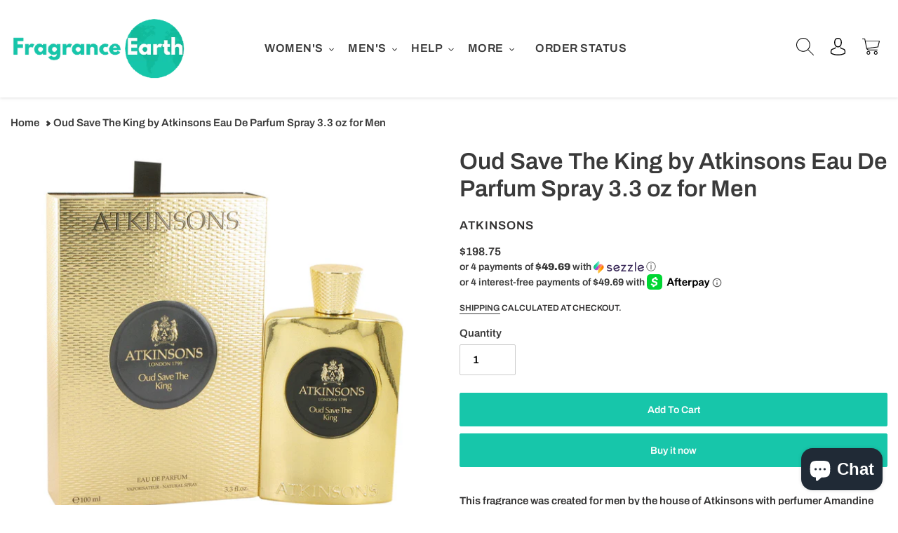

--- FILE ---
content_type: text/css
request_url: https://fragranceearth.com/cdn/shop/t/17/assets/styles.css?v=39756922570043261671703115319
body_size: 7629
content:
/** Shopify CDN: Minification failed

Line 1755:2 Unexpected "{"

**/
@import url('https://fonts.googleapis.com/css2?family=Montserrat:ital,wght@0,100;0,200;0,300;0,400;0,500;0,600;0,700;0,800;0,900;1,100;1,200;1,300;1,400;1,500;1,600;1,700;1,800;1,900&display=swap');

@font-face {
    font-family: 'icon-foxic';
  src: url('//fragranceearth.com/cdn/shop/t/17/assets/icon-foxic.eot?v=26974820469287518791637166609');
    src: url('//fragranceearth.com/cdn/shop/t/17/assets/icon-foxic.eot?v=26974820469287518791637166609?#iefix') format('embedded-opentype'),
        url('//fragranceearth.com/cdn/shop/t/17/assets/icon-foxic.woff2?v=178352270265568285941637166611') format('woff2'),
        url('//fragranceearth.com/cdn/shop/t/17/assets/icon-foxic.woff?v=85637523658784091261637166610') format('woff'),
        url('//fragranceearth.com/cdn/shop/t/17/assets/icon-foxic.ttf?v=21657072055829293661637166610') format('truetype');
    font-weight: normal;
    font-style: normal;
    font-display: swap;
}


a.site-header__logo-link {
    color: #Fff;
}
ul.list--inline.pagination {
    width: 100%;
    float: left;
}
.bar-bluee p {
    margin: 0;
    padding: 10px 0;
    font-weight: 400;
}
.bar-bluee p span {
  color:#17c6aa;
}
.site-header__icons-wrapper svg {
    width: 25px;
    height: 25px;
}

.site-nav__link--active .site-nav__label {
    border: 0;
}

.site-nav__label {
    text-transform: uppercase;
    font-weight: 600;
    letter-spacing: 0.5px;
    font-size: 16px;
}
.site-nav--has-dropdown button:hover svg {
        transform: rotate(-180deg);
}
.site-nav--has-dropdown button svg {
     transition: 0.5s;
}

.site-nav__link--button:hover span {
    border: 0;
}

.site-nav {
    margin: 0;
    width: auto;
    display: inline-block;
}

.site-header__logo {
    margin: 0;
}

.site-header__account, .site-header__cart {
    padding: 0 11px;
}

.site-nav__link--button {
    padding: 35px 10px;
}



.site-nav--has-dropdown {
    position: static;
}

.site-nav__dropdown {
    width: 100%;
    padding: 20px;
}

nav#AccessibleNav {
    text-align: center;
}

.site-nav__dropdown .site-nav__link {
    padding: 10px;
}

.site-header {
    border-bottom: 0;
  max-width:1400px;
  padding:0 15px;
  margin:0 auto;
}
.block-main {
    display: flex;
    align-items: center;
}

.block-image {
    margin: 0 !important;
    position: relative;
    flex: 1;
}

.block-content {
    flex: 1 1;
    padding: 0 0 0 50px;
}

.page-width,.container {
    max-width: 1400px;
    padding: 0 15px;
  margin:0 auto;
}



.main-content {
    padding: 0;
}

.block-content h2 {
    font-size: 36px;
    text-transform: none;
    letter-spacing: 0;
    
}

.block-content h2 span {
    color: #17c6aa;
}

.btn-site a {
    padding: 15px 40px;
    font-size: 16px;
    text-transform: uppercase;
    font-weight: 600;
    letter-spacing: 0.8px;
    background: #17c6aa;
    color: #fff;
    border-radius: 5px;
    display: inline-block;
  border:1px solid #17c6aa;
}

.btn-site {
    margin-top: 30px;
}

.block-image img {
    transform: scale(0.8);
}

.block-content p {
    font-weight: 300;
    font-size: 17px;
}

.btn-site a:hover {
    background: #fff;
    color: #17c6aa;
  
}

.block-image::before {
    width: 100%;
    height: 100%;
    content: "";
    position: absolute;
    top: 0;
    left: 0;
    border-radius: 50%;
    border: 50px solid #17c6aa;
    transform: scale(0.8);
    opacity: 0.2;
}
.section-header h2 {
    font-size: 36px;
    letter-spacing: 0.8px;
    font-weight: 500;
}
.colleciton-grid-head {
    font-weight: 400;
    font-size: 18px;
    margin: 15px 0 0;
}

.colleciton-grid-sliders li {
    margin: 0 15px;
    position: relative;
}

.colleciton-grid-sliders .slick-list {
    margin: 0 -15px;
}
.collection---image {
    border: 1px solid #f2f2f2;
}
.colleciton-grid-sliders li a {
    position: absolute;
    width: 100%;
    height: 100%;
    top: 0;
    left: 0;
}
.block-content h2 span:first-child {
    color: #000;
}


 .slick-dots li {
    margin: 0 5px;
}

 .slick-dots li button {
 padding: 0;
 background: #17c6aa;
 border-radius: 50%;
 opacity: 0.1;
}
 .slick-dots li button::before {
       display: none;
}

.slick-dots {
    position: static;
    margin-top: 25px;
}
 .slick-dots li.slick-active button {
    opacity:1;
}

.product--dummy-main {
    display: grid;
    grid-template-columns: repeat(5,1fr);
    grid-gap: 30px;
}


ul.product-item-main {
    margin-top: 40px;
}
.product--image {
    border: 1px solid #e0e0e0;
    position: relative;
}

.product--image img {
    display: block;
  transition:0.5s;
}

.product--image::before {
    content: "";
    position: absolute;
    width: 100%;
    height: 100%;
    background: #000;
    left: 0;
    top: 0;
    opacity: 0;
    transition: 0.5s;
    z-index: 1;
}

.product-item-inner:hover .product--image::before {
    opacity: 0.2;
}

.product-item-inner:hover img {
    transform: scale(1.2);
}

.product--image img {
    transition: 0.5s;
}
.blog_content-content {
  position:relative;
  
}
.blog_content-img{
overflow:hidden;
  position:relative;
}
.blog_content-img::before{
content: "";
    position: absolute;
    width: 100%;
    height: 100%;
    background: #000;
    left: 0;
    top: 0;
    opacity: 0;
    transition: 0.5s;
    z-index: 1;
}
.blog_content-content img {
    transition: 0.5s;
}
.blog_content-content:hover img {
    transform: scale(1.2);
}
.blog_content-content:hover .blog_content-img::before {
    opacity: 0.2;
}
.product-card__image-with-placeholder-wrapper::before{
content: "";
    position: absolute;
    width: 100%;
    height: 100%;
    background: #000;
    left: 0;
    top: 0;
    opacity: 0;
    transition: 0.5s;
    z-index: 1;
}
.product-card:hover .product-card__image-with-placeholder-wrapper::before {
    opacity: 0.2;
}
.product-card img{
 transition: 0.5s;
}
.product-card:hover img{
 transform:scale(1.2);
}



ul.product-item-main {
    display: grid;
    grid-template-columns: repeat(5,1fr);
    grid-gap: 30px;
}
ul.product-item-main.product-item---main {
    grid-template-columns: repeat(1,1fr);
}
.gur-dfpo {
    display: flex;
}
.gur-dfpo
.product-item-slider {
    width: 70%;
    margin: 0 0 0 25px;
}
.gur-dfpo
.colleciton-title {
    width: 30%;
    margin: 0;
}
.gur-dfpo
.product--title h2 {
    font-size: 18px;
    font-weight: 500;
    text-transform: none;
    letter-spacing: 0.5px;
    margin-top: 15px;
}
.gur-dfpo
.product-item {
    margin: 0 7.5px;
}
div#shopify-section-1621689834e57125f4 {
    background: rgbA(23, 198, 170, 0.1);
}

.product--image img {
    margin: 0 auto;
    left: 0;
    right: 0;  
}

.product--image {
    padding: 20px;
}

.product-item-inner {
    position: relative;

  
}
.style--bavk
.product-item-inner{
  box-shadow:0 10px 10px rgba(0, 0, 0, 0.2);
}
.product-item-inner > a {position: absolute;width: 100%;height: 100%;left: 0;top: 0;}

.product--image img:nth-child(2) {
      top: 50%;
    transform: translateY(-50%);
}
ul.logo-bar {
    background: #fff;
    padding: 20px;
    box-shadow: 0 10px 15px rgb(0 0 0 / 10%);
    margin: 0;
}

div#shopify-section-16216896984063d1f7 {
    padding: 0;
    margin-top: -50px;
}

.logo-bar__item {
    margin-bottom: 0;
}

.banner-image {
    padding-bottom: 50px;
}


.slick-arrow svg {
    width: 30px;
    height: 30px;
}
.slick-arrow {
    z-index: 9;
   width: 30px;
    height: 30px;
    background: transparent;
    margin: 0;
    border: 0;
    padding: 0;
  }

button.prev.slick-arrow {
    transform: rotate(-90deg);
}

button.next.slick-arrow {
    transform: rotate(90deg);
}
.gur-dfpo.gur-haircare {
    flex-direction: row-reverse;
}
.gur-dfpo.gur-haircare 
.product-item-slider {
    margin: 0 25px 0 0;
}
.tabs-grid li {
    font-size: 20px;
  cursor:pointer;
}

ul.tabs-grid {
    display: flex;
    justify-content: center;
}

.tabs-grid li + li {
    margin-left: 30px;
}

.tabs {margin-top: 65px;}

.tabs-grid li.active-tab {
    color: #17c6aa;
}

.product--title h2 {
    text-transform: none;
    margin: 15px 0;
    letter-spacing: 0;
    font-size: 18px;
    font-weight: 500;
    line-height: 1.5;
}

li.tab-items {
    display: none;
}
.logo_text-logo a {
    font-size: 24px;
    margin-bottom: 20px;
    text-transform: uppercase;
    font-weight: 700;
}
.payment-icons {
    text-align: right;
}

.site-footer__copyright-content--powered-by {
    display: none;
}


.site-footer {
    padding-bottom: 20px;
}
ul.gallery-main {
    display: grid;
    grid-template-columns: repeat(3,1fr);
    grid-gap: 5px;
    padding: 0 5px;
}

ul.gallery-main img {
    display: block;
}

html {
    padding-bottom: 0 !important;
}

.site-footer {
    margin-top: 0;
    padding-bottom: 0;
}

.site-footer__hr {
    margin: 0;
}
.grid--footer-float-right > .grid__item:first-child {
    display: none;
}

.grid--footer-float-right {
    display: flex;
    flex-direction: column;
    align-items: center;
    justify-content: center;
}

.payment-icons {
    text-align: center;
}
.slider----rt p {
    font-size: 19px;
}

.slider----rt h3 {
    font-size: 30px;
}

.slider----rt span {letter-spacing: 2px;margin-bottom: 15px;display: block;}
.site-footer-item-align-right {
    text-align: center;
    margin-top: 30px;
}
.social-icons__item:first-child {
    padding-left: 0;
}
.grid--footer-float-right {
    padding: 20px 0;
}
.product-block .product-block__title-price {
    flex-grow: initial;
}

.product-block .product-block__inner {
    flex-grow: initial;
}

.product-grid.grid .column {flex: none;}
.payment-icons {
    padding-bottom: 0;
}

.selectors-form {
    margin-bottom: 0;
}
.btn-site.buttn-margin {
    text-align: center;
    margin: 50px 0;
}

.gallery-man-head {
    padding-top: 50px;
}
div#shopify-section-header {position: relative;top: 0;z-index: 999;background: #fff;}


.animate__fade_up {
    -webkit-animation-duration: .75s;
    animation-duration: .75s;
    -webkit-animation-name: fade_up;
    animation-name: fade_up;
}

@keyframes fade_up{
  0%{
  transform:translateY(20px);
    opacity:0;
  }
  100%{
  transform:translateY(0px);
    opacity:1;
  }
}
.animate__fade_up_zoom {
    -webkit-animation-duration: .75s;
    animation-duration: .75s;
    -webkit-animation-name: fade_up_zoom;
    animation-name: fade_up_zoom;
}
.not_avli-ble {
    opacity: 0.5;
       position: relative;
}
span.out_of_stoke {
    position: absolute;
    padding: 5px 10px;
    background: #000;
    z-index: 9;
    color: #fff;
    font-size: 12px;
    letter-spacing: 1px;
    left: 0;
    top: 0;
}

@keyframes fade_up_zoom{
  0%{
  transform:translateY(20px) scale(0.8);

  }
  100%{
  transform:translateY(0px) scale(1.0);
   
  }
}

.mobile-nav-wrapper.is-transitioning {
    display: none !important;
}

.mobile-nav-wrapper.is-transitioning.js-menu--is-open {
    display: block !important;
}


.site-nav__dropdown{
top:100%;
}

.slider----rt {
    max-width: 350px;
    background: #fff;
    padding: 30px;
}

.slider-banner {
    background-size: 100% !important;
  background-attachment:fixed !important;

}

.slider----d {
    padding: 50px 0;
    display: flex;
    
}
.slider----d.section--layout__left{
justify-content: flex-start;
}
.slider----d.section--layout__right{
justify-content: flex-end;
}
.slider----d.section--layout__center {
    justify-content: center;
}
 .loader-container {
    position: fixed;
    width: 100%;
    height: 100%;
    background: #fff;
    top: 0;
    left: 0;
    z-index: 999999999999;
    display: flex;
    align-items: center;
    justify-content: center;
}
.loader{
    border: 10px solid #f3f3f3;
    border-radius: 50%;
    border-top: 10px solid #17c6aa;
    width: 120px;
    height: 120px;
    -webkit-animation: spin 2s linear infinite;
    animation: spin 2s linear infinite;
}
@keyframes spin{0%{transform:rotate(0deg)}100%{transform:rotate(360deg)}}

.slider----d {
    overflow: hidden;
}
.banner-slides {
    padding-top: 5px;
}
ul.set-tie {
    display: flex;
    padding: 30px 0;
}

ul.set-tie a {
    font-size: 14px;
    color: #fff;
    line-height: 1;
}

ul.set-tie li + li {
    padding-left: 15px;
    margin-left: 15px;
    border-left: 1px solid #fff;
}

ul.set-tie li {
    line-height: 1;
}

ul.set-tie a:hover,ul.set-tie a:focus,ul.set-tie a:active {
    color: #17c6aa;
}

button.btn.newsletter__submit {
    background: transparent;
    border: 1px solid #fff;
}

div#shopify-section-1621689834e57125f4 {
    padding: 0;
}

.style--bavk.bdkier {
    padding: 50px 0;
    background-size: cover !important;
    background-attachment: fixed !important;
    background-position: center !important;
    position: relative;
}

.style--bavk.bdkier::before {content: "";position: absolute;width: 100%;height: 100%;background: #fff;opacity: 0.5;left: 0;top: 0;}
.style--bavk
.product-item-inner {
    padding: 20px;
    height: 100%;
}
.style--bavk
.slick-track {
    display: flex;
  padding:0 0 25px 0;
}
.style--bavk
.product-item {
    background: #fff;
    height: auto;
}
.site-nav__dropdown{
display:block;
      transform: translateY(20px);
    opacity: 0;
    visibility: hidden;
  transition:0.5s;
}
li.site-nav--has-dropdown:hover .site-nav__dropdown{
   transform: translateY(0px);
    opacity: 1;
    visibility: visible;
}
.site-nav__link {
    position: relative;
    padding: 35px 0;
    margin: 0 10px;
}

.site-nav__link::before {content: "";position: absolute;width: 100%;height: 2px;background: #17c6aa;top: 58px;transform: scale(0,1);transition: 0.5s;transform-origin: left center;left: 0;}

span.site-nav__label {
    border: 0;
}
.site-nav--has-dropdown:hover > 
.site-nav__link::before{
    transform: scale(1,1);
}

.site-nav__dropdown .site-nav__link span::before {content: "";position: absolute;width: 100%;height: 2px;background: #17c6aa;bottom: -4px;transform: scale(0,1);transition: 0.5s;transform-origin: left center;left: 0;}

span.site-nav__label {
    border: 0;
  position:relative;
}
.site-nav__dropdown
.site-nav__link:hover span::before{
    transform: scale(1,1);
}


.site-nav__dropdown .site-nav__link {
    padding: 10px 0;
}
.ii-con {
background: #131313;
    padding: 50px 0;
}

.iop span {
    display: block;
    color: #fff;
  margin-bottom:15px;
}

.iop {
    color: #fff;
}

.ii-con ul li +li {
    padding-left: 70px;
}
.img-iir i {
    color: #fff;
    font-size: 65px;
}

.tex-tt {
    display: flex;
}

.iop {
    padding-left: 20px;
}

.ii-con ul {
    display: flex;
}

.ii-con
.slick-prev:before {
    content: ' \276E';
}
.ii-con
.slick-next:before {
    content: ' \276F';
}
.ii-con
.slick-next:before,.ii-con .slick-prev:before {
    opacity: 1;
}
.ii-con
.slick-next,.ii-con .slick-prev {
    opacity: 1;
}
.ii-con
.slick-arrow {width: auto;}
.ii-con
.slick-next {
    right: 0;
}
.ii-con
.slick-prev {
    left: 0;
}

.site-header a.site-header__logo-link {
    color: #000;
}

.tabs_popup a {
    position: relative;
    padding-left: 30px;
}

.tabs_popup a::before {
    position: absolute;
    content: "";
    width: 20px;
    height: 20px;
    border: 1px solid #000;
    left: 0;
    top: 0;
    border-radius: 50%;
}

.tabs_popup li {
    margin-top: 15px;
}

.tabs_popup h6 a {
    padding: 0;
    text-transform: uppercase;
    font-weight: 600;
    letter-spacing: .5px;
    font-size: 16px;
}

.tabs_popup h6 a::before {
    display: none;
}

.tabs_popup h6 {
    margin: 0;
}

.slidebar-collection {
    margin-top: 40px;
}

.tabs_popup a::after {
    position: absolute;
    content: "";
    width: 20px;
    height: 20px;
    background: #000;
    left: 0;
    top: 0;
    border-radius: 50%;
    transform: scale(0);
    transition: 0.5s;
}

.tabs_popup h6 a::after {
    display: none;
}

.tabs_popup  li.active a::after {
    transform: scale(0.5);
}


span.out_of_stoke {
    left: 30px;
}

.product-card__image-with-placeholder-wrapper {
    border: 1px solid #e0e0e0;
  overflow:hidden;
}
.collection---grid {
    display: flex;
    margin: 50px 0;
}

.sidebar.tabs_popup {
    padding-right: 100px;
    margin-top: 0;
}

.tabs_popup a {
    white-space: nowrap;
}
.pagination{
margin:0 0 50px;
}
.pagination a {
    padding: 0;
    border: 0;
display:inline-block;
    color: #666;
    font-size: 16px;
    font-weight: 500;
    line-height: 1.5;
    margin: 0 12px;
}
.pagination a.active {
    background: #000;
    width: 40px;
    height: 40px;
    color: #fff;
    line-height: 40px;
}
.product-card__title {
    text-transform: none;
    margin: 15px 0;
    letter-spacing: 0;
    font-size: 18px;
    font-weight: 500;
  display:block;
    line-height: 1.5;
}

span.price-item {
    font-size: 15px;
    font-weight: 500;
}

.product-card:hover .h4 {
    border: 0;
}
.not_avli-ble {
    opacity: .5;
    position: relative;
  
}
.price__badges{
  display:none;
  }






.template-collection
.block-content h2{
font-size:95px;
}
.template-collection
.block-main.coll-images .block-image {
    display: none;
}
.template-collection
.block-content {
    padding: 0;
}
.template-collection
.banner-image {
    padding: 50px 0;
}
.template-collection
.block-main.coll-images h2 {
    text-align: center;
}

.site-nav {
    position: static;
}

.site-nav__dropdown > ul {
    flex: 1;
    max-width: 300px;
}

.blog_content-content h2 {
    letter-spacing: 0;
    font-weight: 500;
    margin-bottom: 5px;
}
.site-nav
.btn-site {
    margin-top: 10px;
}

.site-nav__dropdown {
    max-width: 100%;
    left: 0 !important;
    right: 0 !important;
    margin: auto !important;
}


.site-nav--has-dropdown .site-nav__dropdown {
    display: flex;
    justify-content: space-between;
}
div#shopify-section-product-template
h1.product-single__title {
    font-weight: 300;
    font-size: 33px;
}
div#shopify-section-product-template
.price-item {
    font-size: 16px !important;
    font-weight: 400 !important;
}
div#shopify-section-product-template
.product__policies.rte {
    font-weight: 600;
    text-transform: uppercase;
    font-size: 12px;
    margin-top: 15px;
}
div#shopify-section-product-template
.price {
    margin-top: 15px;
}
div#shopify-section-product-template
nav.breadcrumbs {
    margin: 25px 0;
}
div#shopify-section-product-template
.breadcrumbs__link {
    text-decoration: none;
}

.swatch[data-swatch="Glass Size"] {
    display: none;
}
.swatch-element input {
    position: absolute;
    appearance: none;
    width: 100%;
    height: 100%;
    top: 0;
    left: 0;
    padding: 0;
    opacity: 0;
    border: 0;
    min-height: auto;
    cursor: pointer;
}
.swatch-element {
    position: relative;
}
.sawtch---- {
    display: flex;
    margin-top: 12px;
}
.swatch-element label {
    width: 80px;
    height: 40px;
    border: 1px solid #808080;
    display: flex;
    align-items: center;
    justify-content: center;
}
.swatch-element + .swatch-element {
    margin-left: 13px;
}
.swatch-element input:checked + label{
    border: 1px solid #1861a1;    
}
.swatch-element input:checked + label span {
    color: #1861a1;
}
.swatch-element  label span {
    font-size: 16px;
}

.template-product div#shopify-section-header {
    box-shadow: 0 1px 4px rgb(128 128 128 / 25%);
}

.product-form {
    padding-top: 0;
}

.header {text-transform: uppercase;letter-spacing: 0.8 px;}

.swatch + .swatch {
    margin-top: 15px;
}

.show_quantity_selector {
    margin-top: 15px;
}
.show_quantity_selector
.product-form__item {
    padding: 0;
}

.product-form__item--payment-button button, .shopify-payment-button .shopify-payment-button__button--unbranded {
    font-size: 14px;
    text-transform: none;
    letter-spacing: 0;
    font-weight: 500;
    min-height: 48px;
}

[data-testid="Checkout-button"] + button {
    display: none !important;
}

.product-form__item--payment-button {
    padding: 0;
}

.product-single__description {
    margin-top: 0;
    font-weight: 400;
    line-height: 1.8;
}

.breadcrumbs__item:not(:last-child):after {
    font-size: 29px;
    border-width: 1px 1px 0 0;

}
.page-container {
    transform: none;
    overflow: visible;
}
ul.product-main {
    margin: 0 100px;
}

ul.product-thumb {
    z-index: 9;
}

ul.product-thumb li {cursor: pointer;}
ul.product-thumb li +li {
    margin-top: 20px;
}
.soldout_btn {pointer-events: none;opacity: 0.5;}
.popup-body {
  width: 100%;
  height: 100%;
  position: fixed;
  top: 0;
  left: 0;
     z-index: 99999;
      transform: scale(0);
}
.active_swatch + label {
    border: 1px solid #000;
    background: #000;
}

.active_swatch + label span {
    color: #fff !IMPORTANT;
}


.popup-body.open_popup_inner {
    transform: scale(1);
}
ul.product-thumb .slick-current {
    border: 1px solid #000;
    padding: 5px;
}
.popup-inner img:first-child {
    max-height: 100vh;
  max-width:80%;
  margin:0 auto;
}

.popup-container {
  display: flex;
  justify-content: center;
  align-items: center;
  width: 100%;
  height: 100%;
  position: absolute;
}
.popup-inner {
  transition: 0.5s;
  padding: 20px;
  background-color: #ffffff;
  z-index: 1;
  max-width: 100%;

}
ul.product-thumb {
    margin: 25px;
    position: absolute;
    left: 0;
    top: 0;
    max-width: 80px;
}
.close-btn {
  position: absolute;
  right: 10px;
  top: 10px;
  font-size: 20px;
  cursor: pointer;
}
.pop-overlay {
  width: 100%;
  height: 100%;
  position: absolute;
  top: 0;
  left: 0;
  background-color: #fff;
  opacity: 1;
}
.link {
  display: inline-block;
  padding: 11px 30px;
  background-color: #000;
  color: #ffffff;
  text-decoration: none;
}
.popup_open {
  display: inline-block;
  padding: 11px 30px;
  background-color: #000;
  color: #ffffff;
  border: 0;
  cursor: pointer;
  margin-top: 15px;
}
.popup_heading {
  margin-bottom: 20px;
}
.link_container {
  margin-top: 20px;
}
span.fa.fa-close.close-btn::before {
    content: ' \2716';
    font-size: 22px;
}

.close-btn {
    width: 48px;
    z-index: 9;
    height: 48px;
    color: #000;
    background: #fff;
    border-radius: 100%;
    box-shadow: 0 0 0 1px rgb(127 127 127 / 3%), 0 2px 5px rgb(127 127 127 / 30%);
    transition: transform 150ms cubic-bezier(.4, 0, .2, 1),opacity 150ms cubic-bezier(.4, 0, .2, 1),box-shadow 150ms cubic-bezier(.4, 0, .2, 1);
    margin: 25px;
    display:flex;
    align-items:center;
    justify-content:center;
}
.close-btn:hover {
box-shadow: 0 0 0 1px rgb(127 127 127 / 4%), 0 3px 10px rgb(127 127 127 / 40%);
    transform: scale(1.125);
}
div#shopify-section-product-recommendations .section-header h2 {
    font-size: 24px;
    text-transform: none;
    letter-spacing: 0.2px;
    text-align: left;
}
div#shopify-section-product-recommendations
.section-header.text-center {
    margin-bottom: 0;
}

span.click-text {
    display: flex;
    align-items: center;
    font-size: 14px;
    padding: .375rem .625rem .375rem .5625rem;
    margin: 0 .75rem .75rem 0;
    font-weight: 400;
    color: #000;
    cursor: pointer;
    background: rgba(255,255,255,.9);
    border: 0;
    border-radius: 3px;
    box-shadow: 0 0 0 1px rgb(0 0 0 / 15%);
    max-width: 145px;
    position: absolute;
    right: 0;
}

svg.icon-zoom {
    margin-right: 5px;
}
.template-policy div#shopify-section-footer {
    margin-top: 50px;
}
.product-single__media-group {
    position: relative;
    padding-bottom: 50px;
}
.site-header__search-toggle {
    padding: 0 11px;
}
.product-form--payment-button-no-variants {
    max-width: 100%;
}

.product-form__controls-group--submit {
    width: 100%;
}

.product-form__item--payment-button {
    max-width: 100%;
    width: 100%;
}
.product-form__item--payment-button button, .shopify-payment-button .shopify-payment-button__button--unbranded {
    background: #17c6aa;
    color: #fff;
    border: 1px solid #17c6aa;
    transition: background 0.2s ease-in-out;
}
.product-form__item--payment-button button:hover, .shopify-payment-button .shopify-payment-button__button--unbranded:hover {
    background: #fff !important;
    color: #8e8e8e !important;
}
.return-link-wrapper a {
    display: flex;
    align-items: center;
    justify-content: center;
    margin-bottom: 30px;
    background: #17c6aa;
    border-color: #17c6aa;
    color: #fff;
   
    margin: 0 auto 30px;
}
.text-center.return-link-wrapper.page-width {
    display: inline-block;
    margin: 0 auto;
}
.return-link-wrapper a svg {
    fill: #fff;
    max-width: 14px;
}

.return-link-wrapper a:hover svg {
    fill: #17c6aa;
}
.site-header__mobile-nav {
    position: static;
}

.site-header {
    position: static;
}
.humdr {
    display: flex;
    justify-content: space-between;
    margin: 0 auto;
}
.humdr > ul {
    flex: 1 1 50%;
}
.colleciton-grid-sliders li{
overflow:hidden;
}
.collection---image img{
transition:1s;
}
.colleciton-grid-sliders li:hover .collection---image img{
transform:scale(1.2);
}
.colleciton-grid-sliders li:hover div:nth-child(2){
   background: rgba(0,0,0,0.5);
}
.colleciton-grid-sliders li div:nth-child(2) {
    position: absolute;
    top: 0;
    left: 0;
    width: 100%;
    height: 100%;
    display: flex;
    align-items: center;
    justify-content: center;
background: transparent;
  transition:1s;
  opacity:0;
}
.colleciton-grid-sliders li div:nth-child(2):hover{
 opacity:1;
}
.colleciton-grid-head {
    margin: 0;
    color: #fff;
    font-weight: 500;
}

body.template-blog div#shopify-section-blog-template .grid--blog {
    display: grid;
    grid-template-columns: repeat(3,1fr);
    grid-gap: 40px 20px;
  margin: 0;
  width: 80%;
}

body.template-blog div#shopify-section-blog-template .section-header h1 {
  
    text-transform: uppercase;
    line-height: 1;
    text-align: center;
    font-size: 65px;
    font-weight: 400;
}
body.template-blog
label.blog-filter__label.select-label {

    text-transform: uppercase;
    line-height: 1;
    text-align: left;
    font-size: 24px;
    font-weight: 400;
}
body.template-blog
select#BlogTagFilter {

    text-transform: uppercase;
    line-height: 1;
    text-align: left;
    font-size: 16px;
    font-weight: 400;
}
.section-c-title span {
       text-transform: uppercase;
    line-height: 1;
    text-align: left;
    font-size: 18px;
    font-weight: 400;
    color: #000;
}


.blog-filter {
    flex-direction: column;
    align-items: baseline;
    margin-right: 50px;
  width:20%;
}

.blog-filter__label {
    margin: 0 0 15px;
}

.select-group ul li {
    text-transform: capitalize;
    font-size: 14px;
    color: #fff;
    line-height: 1.429;
    text-align: left;
}

.page--dfasdf {
    display: flex;
    align-items: end;
}

.select-group ul li + li {
    margin-top: 10px;
}

.select-group li.active {
    background: #000;
    padding: 5px;
}
.select-group
li.active a {
    color: #fff;
}

body.template-article
.block-image img {max-height: 400px;width: 100%;object-fit: cover;}




body.template-article
.banner-main {
    padding-top: 30px;
}

.template-article
.border-bottom {
    border: 0;
}

.template-article
.svg_logo svg path:not(.st0fill) {
    fill: #fff;
}
.template-article
.site-header__search-toggle {
    background: #fff;
}
.template-article .main_linklist_2-a .site-nav>li+li {
    border-left: 1px solid #fff;
}


.template-article div#PageContainer {
    background: #f5f5f5;
}

.template-article.active_drop_down .site-nav__label {
    color: #333333;
}

.template-article.active_drop_down .svg_logo svg path:not(.st0fill) {
    fill: #333;
}
.active_drop_down
path.st1fill {
    fill: #fff !important;
}
.active_drop_down
.site-nav__link .icon-chevron-down {
    color: #333;
}

.template-article.active_drop_down .site-header__search-toggle {
    background: rgba(0, 0, 0, 0.102);
}

.template-article.active_drop_down span.icon__fallback-Connexion, .template-article.active_drop_down span.icon__fallback-Panier {
    color: #333;
}
.active_drop_down
.main_linklist_2-a .site-nav > li + li {
    border-left: 1px solid #333;
}

/*  */

.template-article.active_drop_down_2 .site-nav__label {
    color: #333333;
}

.template-article.active_drop_down_2 .svg_logo svg path:not(.st0fill) {
    fill: #333;
}
.active_drop_down_2
path.st1fill {
    fill: #fff !important;
}
.active_drop_down_2
.site-nav__link .icon-chevron-down {
    color: #333;
}

.template-article.active_drop_down_2 .site-header__search-toggle {
    background: rgba(0, 0, 0, 0.102);
}

.template-article.active_drop_down_2 span.icon__fallback-Connexion, .template-article.active_drop_down_2 span.icon__fallback-Panier {
    color: #333;
}
.active_drop_down_2
.main_linklist_2-a .site-nav > li + li {
    border-left: 1px solid #333;
}


.article--width {
    max-width: 1160px;
    margin: 40px auto 0;
    padding: 50px;
    background: #fff;
}

body.template-article .banner-main {
    padding-bottom: 0;
}
.template-article
.banner--main--image.banner-main .page-width {
    padding-bottom: 0;
}

.template-article .article__author, .article__meta .article__author, .template-article .article__date, .article__meta .article__date {
    color: #fff;
    text-transform: uppercase;
    line-height: 1;
    text-align: left;
    font-size: 24px;
    font-weight: 400;
    text-shadow: 0 0 5px rgba(0,0,0,0.5);
}

ul.page--width-man {
    display: grid;
    grid-template-columns: repeat(3,1fr);
    grid-gap: 30px;
}

.page-width.art---sdaet {margin-top: 100px;}

.article--width li {
    font-size: 14px;
    color: #666;
    line-height: 1.429;
    text-align: left;
}

.section---blog {
    position: relative;
  border:1px solid #f2f2f2;
}

.section---blog > a {
    position: absolute;
    width: 100%;
    height: 100%;
    top: 0;
    left: 0;
}
.section---image img {
    object-fit: cover;
}

.section-c-title {
    padding: 20px;
}

.section-c-title h3 {
    padding: 10px 0;
    font-weight: 400;
    font-size: 24px;
    text-transform: none;
    margin-bottom: 0;
}
div#shopify-section-blog-template {
    margin-bottom: 50px;
}
.template-page #MainContent .page-width:not(.template-faq) {
    max-width: 900px;
    background: #fff;
    margin: 50px auto;
}
body.template-collection .tabs_popup a {
    position: relative !important;
    padding-left: 30px !important;
    border: 0 !important;
}
.template-page .contact-form.form-vertical input.btn {
    padding: 15px 40px;
    font-size: 16px;
    text-transform: uppercase;
    font-weight: 600;
    letter-spacing: .8px;
    background: #17c6aa;
    color: #fff;
    border-radius: 5px;
    display: inline-block;
    border: 1px solid #17c6aa;
}
.search-bar {
    transform: none;
    background: rgba(0, 0, 0,0.5);
    width: 100%;
    height: 100%;
    top: 0;
}
.search-bar {
    transform: none;
    background: rgba(0, 0, 0,0.5);
    width: 100%;
    height: 100%;
    top: 0;
}

.search-form__container {
    background: transparent;
    margin-top: 60px;
}

div#shopify-section-header {
}
.search-form__container 
svg.icon.icon-close {
    color: #fff;
}

button.btn--link.search-bar__close.js-drawer-close {background: #000;padding: 0;margin: 0;}

.search-form__container {
    align-items: normal;
}

.search-bar__actions {
    background: #000;
    width: 45px;
    justify-content: center;
}

.search-bar__form {
    border: 0px solid #fff;
} {
    background: transparent;
    margin-top: 60px;
}

div#shopify-section-header {
}

svg.icon.icon-close {
    color: #fff;
}

button.btn--link.search-bar__close.js-drawer-close {background: #000;padding: 0;margin: 0;}

.search-form__container {
    align-items: normal;
}

.search-bar__actions {
    background: #000;
    width: 45px;
    justify-content: center;
}

.search-bar__form {
    border: 0px solid #fff;
}
.slidebar-collection > h3 {
    position: relative;
  cursor:pointer;
  font-size:17px;
}
.slidebar-collection {
    margin-top: 0;
}

.slidebar-collection > h3.active-tub::after {
    display:block;
}
.sidebar.tabs_popup {
    min-width: 25%;
}
.sidebar.tabs_popup  > h2 {
    position: relative;
  cursor:pointer;
}

.sidebar.tabs_popup h3::before, .sidebar.tabs_popup h2::before {content: "-";position: absolute;right: 15px; }
.sidebar.tabs_popup h3.active-tub::before, .sidebar.tabs_popup h2.active-tub::before {content: "+";position: absolute;right: 15px;}
ul.sort_by_option {
    margin-bottom: 40px;
}
ul.plain.tabs_pop {
    margin-bottom: 40px;
}
ul.tabs-grid {
    position: relative;
}

ul.tabs-grid::before {content: "";width: 200px;height: 1px;background: #17c6aa;bottom: -18px;position: absolute;transform: scaleX(0);transition: 0.5s;}
ul.tabs-grid::after {content: "";width: 200px;height: 1px;background: #ffffff;bottom: -18px;position: absolute;transform: scaleX(0);transition: 0.5s;}

ul.tabs-grid.active-tab-grid::before {
    transform: scaleX(1);
}

ul.tabs-grid.active-tab-grid::after {
    transform: scaleX(1);
  transition-delay:0.5s;
}

.products-sliders.style--bavk {
    padding: 40px 0 20px;
}
.template-collection .price__regular {
    display: block !important;
}
div#shopify-section-cart-template {
    margin-bottom: 30px;
}
.product-recommendations__inner
.product-card .price__regular {
    display: block !important;
}

div#shopify-section-header.sticky-search
div#SearchDrawer {
    position: fixed;
    top: 0;
    display: block !important;
      background: #fff;
    padding-bottom: 14px;
}





/* MEDIA */
@media only screen and (min-width:1024px){
.site-nav--has-dropdown:hover .site-nav__dropdown {
    display: flex;
    justify-content: space-between;
}

}
@media only screen and (max-width:1460px){


div#shopify-section-product-recommendations .page-width {
    padding: 0 40px;
}
}

@media only screen and (max-width:1366px) and (min-width:1360px){
#chatra.chatra--pos-left {
    left: 10px !important;
    bottom: 100px;
}
}
@media only screen and (max-width:1440px){
ul.logo-bar {
     display: flex; 
}

.banner-image {
    padding-bottom: 80px;
}
}
@media only screen and (min-width:1151px){
ul#SiteNav {display: flex;}

nav#AccessibleNav {display: flex;justify-content: center;}

.site-header__mobile-nav {
    display: flex;
}

li.site-nav--has-dropdown {
    height: 100%;
    display: flex;
    align-items: center;
  cursor:pointer;
}

ul#SiteNav > li {
    align-items: center;
    display: flex;
  
}

.site-header__icons {
    display: flex !important;
    align-items: center;
}
}
@media only screen and (max-width:1150px){
nav#AccessibleNav {
    width: 100%;
    grid-column-end: 3;
    grid-column-start: 1;
}
.site-nav__link {
    padding: 0;
}
.site-header__mobile-nav {
    display: grid;
  align-items:center;
    grid-template-columns: repeat(2,1fr);
}

.site-header__icons {
    grid-column-end: 3;
    grid-column-start: 2;
    grid-row-start: 1;
    width: 100%;
}

.site-header__logo {}

.logo-align--left {
    width: 50%;
}
}
@media only screen and (max-width:1120px){
  .ii-con ul li{
  padding: 0 25px !important;
  }
ul.product-item-main {
    grid-template-columns: repeat(4,1fr);
}

.block-content h2 {
    font-size: 90px;
}
  div#shopify-section-article-template .block-content h2 {
    font-size: 24px;
}
  .template-collection div#Collection .medium-up--one-third {
    width: 100%;
}
.template-collection div#Collection
.grid--view-items {
    display: grid;
    grid-template-columns:repeat(3,1fr)
}
  .template-collection div#Collection .medium-up--one-third{
  flex:0 1 50%;
  }

.sidebar.tabs_popup {
    padding-right: 0;
    width: 100%;
}

ul.plain.tabs_pop {
    display: none;
}

.slidebar-collection > ul {
    display: none;
}

.sidebar.tabs_popup  h3, .sidebar.tabs_popup  h2 {
    font-size: 24px;
    text-transform: none;
    letter-spacing: 0;
    position: relative;
}
.sidebar.tabs_popup > ul, .sidebar.tabs_popup .slidebar-collection >   ul {
      border-bottom: 1px solid #f2f2f2;
  padding:15px;
}
.sidebar.tabs_popup h2 {
    margin: 0;
    padding: 15px;
    border-bottom: 1px solid #f2f2f2;
    border-top: 1px solid #f2f2f2;
}

.slidebar-collection {
    margin-top: 0;
}

.sidebar.tabs_popup h3 {
    padding: 15px;
    border-bottom: 1px solid #f2f2f2;
}

    .collection---grid {
    flex-wrap: wrap;
}
  body.template-blog div#shopify-section-blog-template .grid--blog {
    grid-template-columns: repeat(2,1fr);
}
}

@media only screen and (max-width:991px){

.site-nav__link--button {
    padding: 35px 5px;
}
.site-nav__link--button {
    padding: 35px 0;
}

.site-nav__label {
    font-size: 13px;
}
ul.product-item-main {
    grid-template-columns: repeat(3,1fr);
}

.site-footer__content {
    -webkit-flex-wrap: wrap;
    -moz-flex-wrap: wrap;
    -ms-flex-wrap: wrap;
    flex-wrap: wrap;
}

.site-footer__item {
    flex: 0 1 33%;
}

.grid__item.small--hide.site-footer-item-align-right.one-half {
    width: 100%;
    text-align: center;
}

.btn-site a {
    padding: 15px 30px;
}
  ul.logo-bar{
  display:block;
  }
   ul.logo-bar .slick-list.draggable {
    padding: 0 27px;
}
  
}
@media only screen and (max-width:749px){
  .page-container{
  overflow:hidden;
  }
  .search-bar {
    background: transparent;
}
.block-main {
    flex-direction: column;
}
  ul.page--width-man {
    grid-template-columns: repeat(1,1fr);
}
body.template-blog div#shopify-section-blog-template .grid--blog {
    grid-template-columns: repeat(1,1fr);
}
.search-form__container {
    display: block;
    position: relative;
    padding-right: 7px;
}
.logo-align--left {
    width: 100%;
}

.site-header__icons {
    width: 100%;
    text-align: center;
}

.site-header__mobile-nav {
    display: flex;
    justify-content: center;
}

.site-header__icons-wrapper {
    text-align: center;
    margin: 0 AUTO;
    display: block;
}
.search-bar__actions {
    width: 100%;
    height: 40px;
    position: absolute;
    bottom: 0;
    left: 0;
}

.search-bar .predictive-search-wrapper {
    margin: 0 7px;
    width: auto;
}
  ul.set-tie {
    justify-content: center;
    flex-wrap: wrap;
}
.template-collection div#Collection .medium-up--one-third {
    width: 100%;
}
.template-collection div#Collection
.grid--view-items {
    display: grid;
    grid-template-columns: repeat(2,1fr);
}

ul.set-tie li {
    margin-top: 15px;
}
ul.gallery-main {
    grid-template-columns: repeat(2,1fr);
}
.block-content h2 {font-size: 75px;}

.block-content {
    padding: 0 15px;
}

ul.product-item-main {
    grid-template-columns: repeat(2,1fr);
    grid-gap: 10px;
}

.product--title h2 {
    font-size: 14px;
}

ul.tabs-grid {
    display: grid;
    grid-template-columns: repeat(2,1fr);
    grid-gap: 20px;
}

.tabs-grid li+li {
    margin: 0;
}

.gur-dfpo.gur-haircare {flex-direction: column;}

.gur-dfpo .colleciton-title {
    width: 100%;
}

.gur-dfpo .product-item-slider {
    width: 100%;
    margin: 25px 0 0 !important;
}

.gur-dfpo {
    flex-direction: column;
}

.site-footer__content {
    padding: 0 0 50px;
}


.site-footer__item {
    flex: 1 1 100%;
}
  .site-header__logo img{
  margin:0 auto;
  }
  
.site-header__mobile-nav {
    flex-direction: column;
    align-items: center;
  justify-content:center;
}
.site-header__icons {
    padding-right: 0;
}

.site-header__menu {
    padding-right: 0;
}
.site-header__logo {
    padding: 10px 0;
    text-align: center;
}
.payment-icons {
    text-align: center;
}
  .template-collection .block-content h2 {
    font-size: 50px;
    text-align:center;
}
  .sawtch---- {
    flex-wrap: wrap;
    margin: 0 -7px;
}

.swatch-element {
    margin: 7px !important;
}
  ul.product-main{
  margin:0 !important;
  }
  .page--dfasdf {
    flex-direction: column;
}

.blog-filter {
    width: 100%;
    margin-right: 0;
}

body.template-blog div#shopify-section-blog-template .grid--blog {
    width: 100%;
}
  body.template-blog div#shopify-section-blog-template .section-header h1{
  font-size:40px;
  }
  .sidebar.tabs_popup h3::before, .sidebar.tabs_popup h2::before {content: "+";position: absolute;right: 15px; }
.sidebar.tabs_popup h3.active-tub::before, .sidebar.tabs_popup h2.active-tub::before {content: "-";position: absolute;right: 15px;}
 .select-group {display:none;}
  ul.sort_by_option {
    display: none;
}
}

@media only screen and (max-width:424px){
.tex-tt {
    flex-direction: column;
    align-items: center;
}
.template-collection div#Collection
.grid--view-items {
    display: grid;
    grid-template-columns: repeat(1,1fr);
}
.iop {
    padding: 20px 0 0;
  text-align: center;
}
  .return-link-wrapper a {
    font-size: 11px;
    padding: 5px;
}
}
.search-form__connected-submit svg {
    max-width: 20px;
    color: #fff;
    fill: #fff;
}

.product-recommendations__inner .slick-track {
    display: flex;
}

.grid--uniform .medium-up--five-tenths:nth-child(2n+1), .grid--uniform .medium-up--four-eighths:nth-child(2n+1), .grid--uniform .medium-up--four-twelfths:nth-child(3n+1), .grid--uniform .medium-up--one-eighth:nth-child(8n+1), .grid--uniform .medium-up--one-fifth:nth-child(5n+1), .grid--uniform .medium-up--one-half:nth-child(2n+1), .grid--uniform .medium-up--one-quarter:nth-child(4n+1), .grid--uniform .medium-up--one-sixth:nth-child(6n+1), .grid--uniform .medium-up--one-third:nth-child(3n+1), .grid--uniform .medium-up--one-twelfth:nth-child(12n+1), .grid--uniform .medium-up--six-twelfths:nth-child(2n+1), .grid--uniform .medium-up--three-sixths:nth-child(2n+1), .grid--uniform .medium-up--three-twelfths:nth-child(4n+1), .grid--uniform .medium-up--two-eighths:nth-child(4n+1), .grid--uniform .medium-up--two-sixths:nth-child(3n+1), .grid--uniform .medium-up--two-twelfths:nth-child(6n+1) {
    clear: none;
}

.product-recommendations__inner .grid {
    overflow: visible;
}
.product-recommendations__inner .grid
.slick-arrow {
    width: 40px;
    height: 40px;
  background-size: cover !important;
  background-position:center !important;
}
.product-recommendations__inner .grid
.slick-prev {
  background: url(//fragranceearth.com/cdn/shop/t/17/assets/arrow_forward.svg?v=115618082290619398271637166595);
    left: -15px;
    transform: rotate(180deg) translate(0px, 18px);
}
.product-recommendations__inner .grid
.slick-next {
  background: url(//fragranceearth.com/cdn/shop/t/17/assets/arrow_forward.svg?v=115618082290619398271637166595);
  right:-40px;
}
.product-recommendations__inner .grid
.slick-arrow::before{
display:none !important;
}
.template-customers-register
input.btn,
.template-customers-login
input.btn,.template-cart a.btn 
{
    padding: 15px 40px;
    font-size: 16px;
    text-transform: uppercase;
    font-weight: 600;
    letter-spacing: .8px;
    background: #17c6aa;
    color: #fff;
    border-radius: 5px;
    display: inline-block;
    border: 1px solid #17c6aa;
}
.empty-page-content {
    max-width: 500px;
    margin: 0 auto 50px;
    border: 1px solid #17c6aa;
}

.template-cart a.btn svg {
display:none;
}
form#customer_login {
    margin: 0 0 50px 0;
}

div#RecoverPasswordForm {
    margin: 50px 0;
}

.form-vertical {
    margin: 50px 0;
}
div#shopify-section-16216912800c1f68a2 {
    overflow: hidden;
}

div#shopify-section-1621689834e57125f4 {
    overflow: hidden;
}

.collection---grid
.grid--uniform .medium-up--five-tenths:nth-child(2n+1),
.collection---grid
 .grid--uniform .medium-up--four-eighths:nth-child(2n+1),
 .collection---grid .grid--uniform .medium-up--four-twelfths:nth-child(3n+1),
  .collection---grid .grid--uniform .medium-up--one-eighth:nth-child(8n+1),
  .collection---grid  .grid--uniform .medium-up--one-fifth:nth-child(5n+1),
   .collection---grid  .grid--uniform .medium-up--one-half:nth-child(2n+1),
   .collection---grid   .grid--uniform .medium-up--one-quarter:nth-child(4n+1),
    .collection---grid.collection---grid   .grid--uniform .medium-up--one-sixth:nth-child(6n+1), 
    .collection---grid   .grid--uniform .medium-up--one-third:nth-child(3n+1),
     .collection---grid  .grid--uniform .medium-up--one-twelfth:nth-child(12n+1), 
     .collection---grid   .grid--uniform .medium-up--six-twelfths:nth-child(2n+1),
     .collection---grid    .grid--uniform .medium-up--three-sixths:nth-child(2n+1), 
     .collection---grid    .grid--uniform .medium-up--three-twelfths:nth-child(4n+1), 
     .collection---grid    .grid--uniform .medium-up--two-eighths:nth-child(4n+1),
     .collection---grid     .grid--uniform .medium-up--two-sixths:nth-child(3n+1), 
      .collection---grid    .grid--uniform .medium-up--two-twelfths:nth-child(6n+1){
              clear: both;
      }

.site-header__logo img,.site-header__logo-image,.site-header__logo {
    background: transparent !important;
    animation: none !important;
}

.search-bar__submit {
  max-width: 40px;
}
.search-bar__submit svg {
  width: 100%;
  height: 100%;
}


@media only screen and (max-width:749px){
.search-form__container {
    margin: 0;
    display: flex;
    align-items: center;
}
.search--p .drawer-page-content::after {
display:none;
}
.search-bar__actions {bottom: auto;width: 40px;left: 7px;position: static;height: auto;}

button.btn--link.search-bar__close.js-drawer-close {
    height: 44px;
}

.usf-mobile .usf-is.usf-popup {
    display: none !important;
}
}
.search-bar {
    background: transparent;
      position: static;
    height: auto !important;
}

.search-form__container {
    margin: 15px 0 0;
}


.notification {
    display: block;
    position: fixed;
    width: 320px;
    height: auto;
    background: #fff;
    z-index: 999999999;
    top: 20px;
    right: 20px;
    padding-top: 10px;
    border: 1px solid #000;
}
/*       .notification-inner
      {
        display: flex;
        margin-left: 8px;
        margin-top: 4px;
      } */
      .notification .notification-inner img{
        width: 100px ;
        max-width:100px;
        border:1px solid #ccc;
      }
      .clos::after {
  content: ' \2716';

        font-size: 14px;

        color: #000;

        line-height: 35px;
        transition: 0.3s ease all;

      }
h2.text {
    font-size: 15px;
    text-align: left;
    padding: 5px;
    margin-bottom: 5px;
}
.spn1, span.spn2 {
    font-size: 22px;
    margin-left: 5px;
    color: #ff0000bd;
}
span.spn3 {
    padding: 6px;
    text-decoration: underline;
    color: #008000;
}

.clos {
    cursor: pointer;
       right: 15px;
        position: absolute;
          top: 15px;
}


.notification-inner {
    display: flex;
}

.notification {
    padding: 20px;
}

.notification .spn3 {
    display: block;
    text-decoration: none;
    color: #000;
    text-transform: uppercase;
    letter-spacing: 1px;
}

h2.text {
    text-transform: none;
    padding-left: 15px;
    letter-spacing: 0;
    font-weight: normal;
}

.product--image button {
    width: 100%;
    display: block;
    border-radius: 0;
    background: #000;
    bottom: 0;
    position: absolute;
    left: 0;
    z-index: 9999;
}
.product--image {
    z-index: 99;
}
.product--image {
    overflow: hidden;
}

.product--image button {
    bottom: -45px;
    transition: 0.4s linear;
}

.product--image:hover button {
    bottom: 0;
}
.rktheme-addtocart-container {
    padding: 0 !important;
} 

.rktheme-added-to-cart-tooltip {
    width: 100% !important;
    text-align: center !important;
}

--- FILE ---
content_type: text/css
request_url: https://fragranceearth.com/cdn/shop/t/17/assets/omas_style.css?v=27726103386305312251641411714
body_size: 922
content:
.ac__columnSecond p,.ac__lineItemTitle p,.ac__lineItemPrice p{color:#000!important}.ac__isorderCancelled{color:#8c8c8c!important;text-decoration-line:line-through!important}.ac__isorderCancelledtext{color:#8c8c8c;font-style:italic}.ac__btnOMAS{border:none;border-radius:2px!important;padding:4px 8px!important;font-size:11px!important;font-weight:400!important;cursor:pointer!important;text-align:center!important;position:relative!important;box-shadow:0 5px 15px #00000026;transition:.4s;margin:2px!important;letter-spacing:normal!important;min-width:auto!important;min-height:20px!important}.ac__lineItemBtn{width:100%;display:block}.ac__dawnThemeBtn{font-size:14px!important;width:100px!important;padding:6px 11px!important}.ac__addBorder{border:2px solid lightgray}.ac__sectionDetailBlock{display:flex;flex:1;flex-direction:column}.ac__sectionDetail{display:flex}.ac__viewOrderDetail{cursor:pointer;margin:0!important;font-size:12px!important}.ac__viewOrderDetail:hover{color:#00f;text-decoration:underline}.ac__singleOrderLineItemSectionDetail{display:flex;flex:1;align-items:center}.ac__qtyColumn div{margin-left:10px;text-transform:normal;font-weight:400}.ac__lineItemTitle p,.ac__qtyColumn p,.ac__editQty p,.ac__lineItemPrice p{font-size:12px!important;margin-bottom:0!important}.ac__singleOrderCard{background-color:transparent;margin-bottom:10px;position:relative;border:1px solid;border-color:#d5d9d9}.ac__singleOrderMainRow{display:flex;align-items:center;padding:10px;background-color:#fbfbfb}.ac__columnFirst,.ac__columnSecond,.ac__columnThird{display:flex;width:33.3%;font-size:12px;align-items:center;justify-content:space-between}.ac__columnFirst p,.ac__columnSecond p{margin:0;font-weight:700;font-size:12px}.ac__columnFirst{flex-direction:column;align-items:flex-start;padding:5px}.ac__columnSecond{display:block;font-size:12px;color:gray;font-weight:400;word-break:break-all;padding:5px}.ac__singleOrderLineItemRow{display:flex;padding:5px;border-top:1px solid;border-color:#d5d9d9}.ac__singleOrderLineItemRow p{font-weight:700}.ac__lineItemFirstColumn,.ac__lineItemSecondColumn,.ac__lineItemThirdColumn{display:flex;align-items:center}.ac__lineItemThirdColumn{width:33.3%}.ac__lineItemThirdColumn div{display:flex;flex-direction:column}.ac__lineItemFirstColumn{justify-content:flex-start;padding:5px;width:67%}.ac__lineItemTitleColumn{margin-left:10px}.ac__timeLeft{margin:0;font-size:12px;font-weight:400;color:red!important}.ac__manageOrderBtn{margin-left:10px}.ac__inputRow{display:flex;align-items:center}.ac__inputRow label{margin:0!important;padding-left:10px;font-size:12px;line-height:36px;color:#000;font-style:normal}.CancelOrdermodal,.ac__requestModal{display:none;position:fixed;z-index:99;left:0;top:0;width:100%;height:100%;background-color:#000;background-color:#0006}.CancelOrdermodal_content{background-color:#fefefe;margin:10vh auto;padding:20px;border:1px solid #888;width:50%;position:relative;text-align:left;border-radius:10px}.ac__requestModal__content{height:400px}.close__btn{color:#aaa;float:right;font-size:36px;font-weight:700;position:absolute;top:-35px;right:-20px}.close__btn:hover,.close__btn:focus{color:#000;text-decoration:none;cursor:pointer}.reason__input{cursor:pointer}.otherReason__input{width:100%;border:1px solid lightgray}.reason__option{font-weight:400}.reason__heading{font-weight:700;font-size:16px}.ac__cancelRequesttextBox{width:100%;height:70%}.CancelAllOrderModalBtn,.CancelLineItemOrderModalBtn,.cancelRequestModalBtn,.returnRequestModalBtn{display:block;margin-left:auto;padding:10px;margin-top:10px}.update__button,.cancel__button,.reorder__button,.ac__editOrderBtn,.ac__cancelRequestBtn,.ac__returnRequestBtn{margin:2px 0}.reorder__all__btn,.reorder__lineitem__btn{background-color:#3e64ff;color:#fff;border:1px solid #3e64ff}.cancel__all__btn,.cancel__lineitem__btn,.ac__editOrderBtn,.update__button,.ac__cancelRequestBtn,.ac__returnRequestBtn,.CancelAllOrderModalBtn,.CancelLineItemOrderModalBtn,.cancelRequestModalBtn,.returnRequestModalBtn{background-color:transparent;border:1px solid #3e64ff;color:#000}.ac__qtyColumn{display:flex;align-items:center;font-size:12px;font-weight:700;text-transform:uppercase}.ac__orderID{text-decoration:none;border-bottom:none;color:#000;font-size:12px;font-weight:600;cursor:pointer}.ac__orderID:hover{text-decoration:none;color:gray}.ac__orderCreatedDate,.ac__orderFinancialStatus,.ac__orderFulfillmentStatus{font-size:13px;font-weight:400;color:gray;word-break:break-all}.ac__orderFinancialStatus,.ac__orderFulfillmentStatus{color:#000;font-size:13px;border-radius:20px}.ac__orderFulfillmentStatus{margin-top:3px}.ac__editQty{width:50px;padding:5px 2px;text-align:center;font-size:12px;font-weight:400;background-color:#fff;margin:0!important}.ac__actionColumn{text-align:center;width:30%;padding:5px}.ac__flexx{display:flex;padding:5px 10px;align-items:center}.ac__lineItemTitle,.ac__lineItemSecondColumn{font-size:12px;font-weight:400;color:gray;word-break:break-word}.ac__lineItemSecondColumn{font-size:12px;padding:5px;word-break:break-all}.ac__lineItemSecondColumn p{margin:0}.ac__lineItemPrice{display:block}.ac_timer{color:gray;font-size:12px}.ac__arrowSection__{display:flex;align-items:center}.ac__arrowDown{display:inline-block;fill:currentColor;height:24px;width:24px;cursor:pointer;transition:.4s}.ac__arrowDown svg{cursor:pointer}.ac__arrowUp{transform:rotate(180deg)}.ac__accountAddressSection{text-align:left}.ac__alert__container{display:none;font-family:inherit;font-style:normal;font-stretch:normal;line-height:normal;letter-spacing:normal;-webkit-font-smoothing:antialiased;-moz-osx-font-smoothing:grayscale;font-smoothing:antialiased;text-rendering:optimizeLegibility;position:fixed;top:10px;-moz-border-radius:4px;-webkit-border-radius:4px;-ms-border-radius:4px;border-radius:4px;background-color:#343434;color:#fff;border:1px solid #516a76;border:none;width:50%;margin:0 25%;z-index:9999}.ac__alert__container .ac__alert{text-align:center;padding:17px 0 20px;margin:0 25%;font-size:20px;font-weight:400}@media only screen and (max-width: 600px){.ac__orderCreatedDate,.ac__orderFinancialStatus,.ac__orderFulfillmentStatus{font-size:12px}.ac__orderID{font-size:14px}.ac__btnOMAS{padding:5px 10px;font-size:12px}.ac__columnSecond{font-size:12px!important}.ac__lineItemImageColumn{display:none}.ac__lineItemTitle,.ac__qtyColumn,.ac__editQty{font-size:12px!important}.ac__lineItemTitle p,.ac__qtyColumn p,.ac__editQty p,.ac__lineItemPrice p{font-size:12px!important;margin-bottom:0!important}.ac__lineItemSecondColumn{font-size:12px!important}.ac__lineItemTitleColumn{margin:0}.CancelOrdermodal_content,.ac__requestModal__content{width:80%}.ac__columnThird{flex-direction:column;align-items:flex-start}.ac__singleOrderLineItemRow{flex-direction:column;align-items:baseline}.ac__lineItemFirstColumn,.ac__lineItemSecondColumn,.ac__lineItemThirdColumn{width:100%}.ac__singleOrderLineItemSectionDetail,.ac__lineItemSecondColumn{flex-direction:column;align-items:baseline}.ac__lineItemTitle,.ac__lineItemPrice{display:flex;flex-direction:row}.ac__lineItemTitle p,.ac__lineItemPrice p{margin-right:20px}.ac__lineItemBtn{width:auto;display:inline-block}.ac__dawnThemeBtn{font-size:12px!important;width:100px!important;height:26px!important}.ac__lineItemThirdColumn div{display:flex;flex-direction:row}}
/*# sourceMappingURL=/cdn/shop/t/17/assets/omas_style.css.map?v=27726103386305312251641411714 */


--- FILE ---
content_type: text/javascript
request_url: https://fragranceearth.com/cdn/shop/t/17/assets/omas_settings.js?v=69280016319362640961641411727
body_size: -147
content:
var OmasGlobalJsData={Automatically_Refund:!1,Automatically_Restock:!0,CancelLineItemType:"request",redirectToCart:!0,Button_Color:"#337ab7",BtnTextColor:"#FFFFFF",TimeLimit_Return_Day:"10",TimeLimit_Return_Hour:"0",TimeLimit_Return_Minute:"0",TimeLimit_Cancel_Day:"1",TimeLimit_Cancel_Hour:"0",TimeLimit_Cancel_Minute:"0",TimeZone:{value:"America/Detroit",label:"(GMT-5:00) Eastern Time",offset:-5,abbrev:"EST",altName:"Eastern Standard Time"},DailyFulfillment:{monday:!0,mondayShour:"09",mondaySmin:"0",mondayEhour:"17",mondayEmin:"0",tuesday:!0,tuesdayShour:"09",tuesdaySmin:"0",tuesdayEhour:"17",tuesdayEmin:"0",wednesday:!0,wednesdayShour:"09",wednesdaySmin:"0",wednesdayEhour:"17",wednesdayEmin:"0",thursday:!0,thursdayShour:"09",thursdaySmin:"0",thursdayEhour:"17",thursdayEmin:"0",friday:!0,fridayShour:"09",fridaySmin:"0",fridayEhour:"17",fridayEmin:"0",saturday:!1,saturdayShour:"09",saturdaySmin:"0",saturdayEhour:"17",saturdayEmin:"0",sunday:!1,sundayShour:"09",sundaySmin:"0",sundayEhour:"17",sundayEmin:"0"},thankYouCancelling:!0,thankYouEditng:!0,thankYouReorder:!0,OrderCancelling:!0,OrderEditing:!0,displayLineItem:!0,cartLoadingPopup:!1,AnnouncementOn:!1,ReorderLineItemButtonText:"Re-order Item",ReorderLineItemButtonTextColor:"#ffffff",ReorderLineItemButtonBgColor:"#3a3a3a",ReorderLineItemButtonBorderColor:"#3a3a3a",ReorderLineItemButtonHoverBgColor:"#606060",ReorderButtonText:"Re-order",ReorderButtonTextColor:"#ffffff",ReorderButtonBgColor:"#3a3a3a",ReorderButtonBorderColor:"#3a3a3a",ReorderButtonHoverBgColor:"#606060",cancelOrderButtonText:"Cancel Order",cancelOrderButtonTextColor:"#606060",cancelOrderButtonBgColor:"#ffffff",cancelOrderButtonBorderColor:"#3a3a3a",cancelOrderButtonHoverBgColor:"#ffffff",cancelLineItemButtonText:"Cancel Item",cancelLineItemButtonTextColor:"#606060",cancelLineItemButtonBgColor:"#ffffff",cancelLineItemButtonBorderColor:"#3a3a3a",cancelLineItemButtonHoverBgColor:"#ffffff",EditLineItemButtonText:"Edit Item",EditLineItemButtonTextColor:"#606060",EditLineItemButtonBgColor:"#ffffff",EditLineItemButtonBorderColor:"#3a3a3a",EditLineItemButtonHoverBgColor:"#ffffff",cancelRequestLiButtonText:"Cancel Request",cancelRequestLiButtonTextColor:"#606060",cancelRequestLiButtonBgColor:"#ffffff",cancelRequestLiButtonBorderColor:"#3a3a3a",cancelRequestLiButtonHoverBgColor:"#ffffff",returnRequestLiButtonText:"Return Request",returnRequestLiButtonTextColor:"#606060",returnRequestLiButtonBgColor:"#ffffff",returnRequestLiButtonBorderColor:"#3a3a3a",returnRequestLiButtonHoverBgColor:"#ffffff"};
//# sourceMappingURL=/cdn/shop/t/17/assets/omas_settings.js.map?v=69280016319362640961641411727


--- FILE ---
content_type: application/javascript; charset=utf-8
request_url: https://recommendations.loopclub.io/v2/storefront/template/?product_id=5939711115426&theme_id=127540625570&page=fragranceearth.com%2Fproducts%2Foud-save-the-king-by-atkinsons-eau-de-parfum-spray-3-3-oz-for-men-1&r_type=product&r_id=5939711115426&page_type=product_page&currency=USD&shop=fragrance-earth.myshopify.com&user_id=1768589186-5966ca43-a3e6-47ff-88e8-9c1cdd57c15f&locale=en&screen=desktop&qs=%7B%7D&client_id=8f70a1e8-f2b7-474b-bb21-e90b36a0d9a7&cbt=true&cbs=true&market=3109748898&callback=jsonp_callback_723
body_size: 22327
content:
jsonp_callback_723({"visit_id":"1768589193-d8fdbeac-82f6-40bf-9bc7-d18de79ed3d3","widgets":[{"id":209082,"page_id":101879,"widget_serve_id":"42b48107-bc59-4ffb-b0ba-bb8e49136f5a","type":"similar_products","max_content":100,"min_content":1,"enabled":true,"location":"/html/body/div[5]/main/div[6]/div/div[7]/div[2]/div[4]/div[2]","title":"Similar Products","css":"[data-rk-widget-id='209082'] .rktheme-addtocart-select-arrow::after {  border-top-color: #fff;}[data-rk-widget-id='209082'] .rktheme-bundle-add-to-cart {  background-color: #000;  color: #fff;}[data-rk-widget-id='209082'] .rktheme-bundle-add-to-cart:hover {  background-color: #000;}[data-rk-widget-id='209082'] .rktheme-bundle-total-price-amounts {  color: #222;}[data-rk-widget-id='209082'] .rktheme-bundle-product-item-prices {  color: #222;}[data-rk-widget-id='209082'] .rktheme-widget-title {  font-size: 26px;}[data-rk-widget-id='209082'] .rktheme-bundle-title {  font-size: 26px;}[data-rk-widget-id='209082'] .rktheme-product-image {  object-fit: contain;}[data-rk-widget-id='209082'] .rktheme-widget-title {  text-align:center;}[data-rk-widget-id='209082'] .rktheme-product-title {  font-family: Cambria;}[data-rk-widget-id='209082'] .rktheme-product-price-wrap {  font-family: Helvetica;}","layout":"carousel","cart_button_text":"Add to Cart","page_type":"product_page","desktop_per_view":4,"mobile_per_view":2,"carousel_control":"arrow","position_enabled":true,"position":2,"enable_cart_button":false,"cart_button_template":null,"extra":{"auto_position_on":true,"auto_position_last_updated_at":1640137879418},"enable_popup":false,"popup_config":{},"show_discount_label":false,"allow_out_of_stock":true,"tablet_per_view":3,"discount_config":{"enabled":null,"type":null,"value":null,"widget_message":null,"cart_message":null,"version":1,"apply_discount_only_to_rec":false},"cart_properties":{},"template":"<section class='rktheme-widget-container' data-layout='carousel'>    <h3 class='rktheme-widget-title'><span>Similar Products</span></h3>    <div class='rktheme-carousel-wrap'>      <div class='rktheme-carousel-container glide'>        <div class=\"rktheme-carousel-track glide__track\" data-glide-el=\"track\">          <ul class=\"rktheme-carousel-slides glide__slides\">                                                                                                                <li class='rktheme-carousel-slide glide__slide'>                <div class='rktheme-product-card rktheme-grid-product' data-rk-product-id='5939704168610'>                  <a class='rktheme-product-image-wrap' href='/products/halloween-man-rock-on-by-jesus-del-pozo-eau-de-toilette-spray-4-2-oz-for-men-1' data-rk-track-type='clicked' data-rk-track-prevent-default='true'>                      <img class='rktheme-product-image  rktheme-product-image--primary' data-sizes=\"auto\" src=\"https://cdn.shopify.com/s/files/1/0503/2135/9010/products/FXP515362_930d2869-4781-4ad9-9fd4-823749f1d063_600x.jpg?v=1639616608\" data-src=\"https://cdn.shopify.com/s/files/1/0503/2135/9010/products/FXP515362_930d2869-4781-4ad9-9fd4-823749f1d063_600x.jpg?v=1639616608\" data-srcset=\"https://cdn.shopify.com/s/files/1/0503/2135/9010/products/FXP515362_930d2869-4781-4ad9-9fd4-823749f1d063_180x.jpg?v=1639616608 180w 180h, https://cdn.shopify.com/s/files/1/0503/2135/9010/products/FXP515362_930d2869-4781-4ad9-9fd4-823749f1d063_360x.jpg?v=1639616608 360w 360h, https://cdn.shopify.com/s/files/1/0503/2135/9010/products/FXP515362_930d2869-4781-4ad9-9fd4-823749f1d063_540x.jpg?v=1639616608 540w 540h, https://cdn.shopify.com/s/files/1/0503/2135/9010/products/FXP515362_930d2869-4781-4ad9-9fd4-823749f1d063_720x.jpg?v=1639616608 720w 720h, https://cdn.shopify.com/s/files/1/0503/2135/9010/products/FXP515362_930d2869-4781-4ad9-9fd4-823749f1d063.jpg?v=1639616608 750w 750h\" alt='Halloween Man Rock On by Jesus Del Pozo Eau De Toilette Spray 4.2 oz for Men' />                    <div class='rktheme-discount-label' data-compare-price=\"None\" data-price=\"32.12\" data-label=\"{percent} off\"></div>                    <div class='rktheme-added-to-cart-tooltip'>Added to cart!</div>                  </a>                  <div class='rktheme-product-details'>                      <div class='rktheme-product-vendor rktheme-product-vendor--above-title'>Jesus Del Pozo</div>                    <a class='rktheme-product-title' href='/products/halloween-man-rock-on-by-jesus-del-pozo-eau-de-toilette-spray-4-2-oz-for-men-1' data-rk-track-type='clicked' data-rk-track-prevent-default='true'>                      Halloween Man Rock On by Jesus Del Pozo Eau De Toilette Spray 4.2 oz for Men                    </a>                      <div class='rktheme-product-vendor rktheme-product-vendor--below-title'>Jesus Del Pozo</div>                    <div class='rktheme-product-price-wrap' data-compare-price='False'>                        <span class='rktheme-product-price rktheme-product-price--original'>                          <span class='money'>$32.12</span>                        </span>                    </div>                    <div class='rktheme-addtocart-container'>                        <button type='button' class='rktheme-addtocart-button' data-rk-variant-id='37101012123810'>Add to Cart</button>                    </div>                  </div>                </div>              </li>                                                                                                                <li class='rktheme-carousel-slide glide__slide'>                <div class='rktheme-product-card rktheme-grid-product' data-rk-product-id='7277078216866'>                  <a class='rktheme-product-image-wrap' href='/products/acqua-di-gio-profondo-by-giorgio-armani-eau-de-parfum-spray-6-7-oz-for-men' data-rk-track-type='clicked' data-rk-track-prevent-default='true'>                      <img class='rktheme-product-image  rktheme-product-image--primary' data-sizes=\"auto\" src=\"https://cdn.shopify.com/s/files/1/0503/2135/9010/products/FXP557097_600x.jpg?v=1640378004\" data-src=\"https://cdn.shopify.com/s/files/1/0503/2135/9010/products/FXP557097_600x.jpg?v=1640378004\" data-srcset=\"https://cdn.shopify.com/s/files/1/0503/2135/9010/products/FXP557097_180x.jpg?v=1640378004 180w 180h, https://cdn.shopify.com/s/files/1/0503/2135/9010/products/FXP557097_360x.jpg?v=1640378004 360w 360h, https://cdn.shopify.com/s/files/1/0503/2135/9010/products/FXP557097_540x.jpg?v=1640378004 540w 540h, https://cdn.shopify.com/s/files/1/0503/2135/9010/products/FXP557097_720x.jpg?v=1640378004 720w 720h, https://cdn.shopify.com/s/files/1/0503/2135/9010/products/FXP557097.jpg?v=1640378004 750w 750h\" alt='Acqua Di Gio Profondo by Giorgio Armani Eau De Parfum Spray 6.7 oz for Men' />                    <div class='rktheme-discount-label' data-compare-price=\"None\" data-price=\"174.0\" data-label=\"{percent} off\"></div>                    <div class='rktheme-added-to-cart-tooltip'>Added to cart!</div>                  </a>                  <div class='rktheme-product-details'>                      <div class='rktheme-product-vendor rktheme-product-vendor--above-title'>Giorgio Armani</div>                    <a class='rktheme-product-title' href='/products/acqua-di-gio-profondo-by-giorgio-armani-eau-de-parfum-spray-6-7-oz-for-men' data-rk-track-type='clicked' data-rk-track-prevent-default='true'>                      Acqua Di Gio Profondo by Giorgio Armani Eau De Parfum Spray 6.7 oz for Men                    </a>                      <div class='rktheme-product-vendor rktheme-product-vendor--below-title'>Giorgio Armani</div>                    <div class='rktheme-product-price-wrap' data-compare-price='False'>                        <span class='rktheme-product-price rktheme-product-price--original'>                          <span class='money'>$174.00</span>                        </span>                    </div>                    <div class='rktheme-addtocart-container'>                        <button type='button' class='rktheme-addtocart-button' data-rk-variant-id='41457289986210'>Add to Cart</button>                    </div>                  </div>                </div>              </li>                                                                                                                <li class='rktheme-carousel-slide glide__slide'>                <div class='rktheme-product-card rktheme-grid-product' data-rk-product-id='7114431135906'>                  <a class='rktheme-product-image-wrap' href='/products/fxp559890' data-rk-track-type='clicked' data-rk-track-prevent-default='true'>                      <img class='rktheme-product-image  rktheme-product-image--primary' data-sizes=\"auto\" src=\"https://cdn.shopify.com/s/files/1/0503/2135/9010/products/FXP555184_75281011-a9d0-4b62-8a8c-96a5e21dc378_600x.jpg?v=1639645304\" data-src=\"https://cdn.shopify.com/s/files/1/0503/2135/9010/products/FXP555184_75281011-a9d0-4b62-8a8c-96a5e21dc378_600x.jpg?v=1639645304\" data-srcset=\"https://cdn.shopify.com/s/files/1/0503/2135/9010/products/FXP555184_75281011-a9d0-4b62-8a8c-96a5e21dc378_180x.jpg?v=1639645304 180w 180h, https://cdn.shopify.com/s/files/1/0503/2135/9010/products/FXP555184_75281011-a9d0-4b62-8a8c-96a5e21dc378_360x.jpg?v=1639645304 360w 360h, https://cdn.shopify.com/s/files/1/0503/2135/9010/products/FXP555184_75281011-a9d0-4b62-8a8c-96a5e21dc378_540x.jpg?v=1639645304 540w 540h, https://cdn.shopify.com/s/files/1/0503/2135/9010/products/FXP555184_75281011-a9d0-4b62-8a8c-96a5e21dc378_720x.jpg?v=1639645304 720w 720h, https://cdn.shopify.com/s/files/1/0503/2135/9010/products/FXP555184_75281011-a9d0-4b62-8a8c-96a5e21dc378.jpg?v=1639645304 750w 750h\" alt='Ana Assali by Rihanah Eau De Parfum Spray 3.4 oz for Men' />                    <div class='rktheme-discount-label' data-compare-price=\"None\" data-price=\"36.44\" data-label=\"{percent} off\"></div>                    <div class='rktheme-added-to-cart-tooltip'>Added to cart!</div>                  </a>                  <div class='rktheme-product-details'>                      <div class='rktheme-product-vendor rktheme-product-vendor--above-title'>Rihanah</div>                    <a class='rktheme-product-title' href='/products/fxp559890' data-rk-track-type='clicked' data-rk-track-prevent-default='true'>                      Ana Assali by Rihanah Eau De Parfum Spray 3.4 oz for Men                    </a>                      <div class='rktheme-product-vendor rktheme-product-vendor--below-title'>Rihanah</div>                    <div class='rktheme-product-price-wrap' data-compare-price='False'>                        <span class='rktheme-product-price rktheme-product-price--original'>                          <span class='money'>$36.44</span>                        </span>                    </div>                    <div class='rktheme-addtocart-container'>                        <button type='button' class='rktheme-addtocart-button' data-rk-variant-id='40940031803554'>Add to Cart</button>                    </div>                  </div>                </div>              </li>                                                                                                                <li class='rktheme-carousel-slide glide__slide'>                <div class='rktheme-product-card rktheme-grid-product' data-rk-product-id='5940457504930'>                  <a class='rktheme-product-image-wrap' href='/products/s-de-scherrer-by-jean-louis-scherrer-eau-de-toilette-spray-3-4-oz-for-men' data-rk-track-type='clicked' data-rk-track-prevent-default='true'>                      <img class='rktheme-product-image  rktheme-product-image--primary' data-sizes=\"auto\" src=\"https://cdn.shopify.com/s/files/1/0503/2135/9010/products/FXP461312_600x.jpg?v=1606336396\" data-src=\"https://cdn.shopify.com/s/files/1/0503/2135/9010/products/FXP461312_600x.jpg?v=1606336396\" data-srcset=\"https://cdn.shopify.com/s/files/1/0503/2135/9010/products/FXP461312_180x.jpg?v=1606336396 180w 180h, https://cdn.shopify.com/s/files/1/0503/2135/9010/products/FXP461312_360x.jpg?v=1606336396 360w 360h, https://cdn.shopify.com/s/files/1/0503/2135/9010/products/FXP461312_540x.jpg?v=1606336396 540w 540h, https://cdn.shopify.com/s/files/1/0503/2135/9010/products/FXP461312_720x.jpg?v=1606336396 720w 720h, https://cdn.shopify.com/s/files/1/0503/2135/9010/products/FXP461312.jpg?v=1606336396 750w 750h\" alt='S De Scherrer by Jean Louis Scherrer Eau De Toilette Spray 3.4 oz for Men' />                    <div class='rktheme-discount-label' data-compare-price=\"None\" data-price=\"46.95\" data-label=\"{percent} off\"></div>                    <div class='rktheme-added-to-cart-tooltip'>Added to cart!</div>                  </a>                  <div class='rktheme-product-details'>                      <div class='rktheme-product-vendor rktheme-product-vendor--above-title'>Jean Louis Scherrer</div>                    <a class='rktheme-product-title' href='/products/s-de-scherrer-by-jean-louis-scherrer-eau-de-toilette-spray-3-4-oz-for-men' data-rk-track-type='clicked' data-rk-track-prevent-default='true'>                      S De Scherrer by Jean Louis Scherrer Eau De Toilette Spray 3.4 oz for Men                    </a>                      <div class='rktheme-product-vendor rktheme-product-vendor--below-title'>Jean Louis Scherrer</div>                    <div class='rktheme-product-price-wrap' data-compare-price='False'>                        <span class='rktheme-product-price rktheme-product-price--original'>                          <span class='money'>$46.95</span>                        </span>                    </div>                    <div class='rktheme-addtocart-container'>                        <button type='button' class='rktheme-addtocart-button' data-rk-variant-id='37104288333986'>Add to Cart</button>                    </div>                  </div>                </div>              </li>                                                                                                                <li class='rktheme-carousel-slide glide__slide'>                <div class='rktheme-product-card rktheme-grid-product' data-rk-product-id='6888047313058'>                  <a class='rktheme-product-image-wrap' href='/products/demeter-monk-fruit-by-demeter-cologne-spray-unisex-4-oz-for-men' data-rk-track-type='clicked' data-rk-track-prevent-default='true'>                      <img class='rktheme-product-image  rktheme-product-image--primary' data-sizes=\"auto\" src=\"https://cdn.shopify.com/s/files/1/0503/2135/9010/products/FXP557106_2c020db9-dfe2-4d1d-8f39-5713879a8175_600x.jpg?v=1639641921\" data-src=\"https://cdn.shopify.com/s/files/1/0503/2135/9010/products/FXP557106_2c020db9-dfe2-4d1d-8f39-5713879a8175_600x.jpg?v=1639641921\" data-srcset=\"https://cdn.shopify.com/s/files/1/0503/2135/9010/products/FXP557106_2c020db9-dfe2-4d1d-8f39-5713879a8175_180x.jpg?v=1639641921 180w 180h, https://cdn.shopify.com/s/files/1/0503/2135/9010/products/FXP557106_2c020db9-dfe2-4d1d-8f39-5713879a8175_360x.jpg?v=1639641921 360w 360h, https://cdn.shopify.com/s/files/1/0503/2135/9010/products/FXP557106_2c020db9-dfe2-4d1d-8f39-5713879a8175_540x.jpg?v=1639641921 540w 540h, https://cdn.shopify.com/s/files/1/0503/2135/9010/products/FXP557106_2c020db9-dfe2-4d1d-8f39-5713879a8175_720x.jpg?v=1639641921 720w 720h, https://cdn.shopify.com/s/files/1/0503/2135/9010/products/FXP557106_2c020db9-dfe2-4d1d-8f39-5713879a8175.jpg?v=1639641921 750w 750h\" alt='Demeter Monk Fruit by Demeter Cologne Spray (Unisex) 4 oz for Men' />                    <div class='rktheme-discount-label' data-compare-price=\"None\" data-price=\"28.83\" data-label=\"{percent} off\"></div>                    <div class='rktheme-added-to-cart-tooltip'>Added to cart!</div>                  </a>                  <div class='rktheme-product-details'>                      <div class='rktheme-product-vendor rktheme-product-vendor--above-title'>Demeter</div>                    <a class='rktheme-product-title' href='/products/demeter-monk-fruit-by-demeter-cologne-spray-unisex-4-oz-for-men' data-rk-track-type='clicked' data-rk-track-prevent-default='true'>                      Demeter Monk Fruit by Demeter Cologne Spray (Unisex) 4 oz for Men                    </a>                      <div class='rktheme-product-vendor rktheme-product-vendor--below-title'>Demeter</div>                    <div class='rktheme-product-price-wrap' data-compare-price='False'>                        <span class='rktheme-product-price rktheme-product-price--original'>                          <span class='money'>$28.83</span>                        </span>                    </div>                    <div class='rktheme-addtocart-container'>                        <button type='button' class='rktheme-addtocart-button' data-rk-variant-id='40264025866402'>Add to Cart</button>                    </div>                  </div>                </div>              </li>                                                                                                                <li class='rktheme-carousel-slide glide__slide'>                <div class='rktheme-product-card rktheme-grid-product' data-rk-product-id='7510306160802'>                  <a class='rktheme-product-image-wrap' href='/products/ajmal-cashmere-musc-by-ajmal-eau-de-parfum-spray-unisex-3-4-oz-for-men' data-rk-track-type='clicked' data-rk-track-prevent-default='true'>                      <img class='rktheme-product-image  rktheme-product-image--primary' data-sizes=\"auto\" src=\"https://cdn.shopify.com/s/files/1/0503/2135/9010/products/FXP561034_600x.jpg?v=1652893896\" data-src=\"https://cdn.shopify.com/s/files/1/0503/2135/9010/products/FXP561034_600x.jpg?v=1652893896\" data-srcset=\"https://cdn.shopify.com/s/files/1/0503/2135/9010/products/FXP561034_180x.jpg?v=1652893896 180w 180h, https://cdn.shopify.com/s/files/1/0503/2135/9010/products/FXP561034_360x.jpg?v=1652893896 360w 360h, https://cdn.shopify.com/s/files/1/0503/2135/9010/products/FXP561034_540x.jpg?v=1652893896 540w 540h, https://cdn.shopify.com/s/files/1/0503/2135/9010/products/FXP561034_720x.jpg?v=1652893896 720w 720h, https://cdn.shopify.com/s/files/1/0503/2135/9010/products/FXP561034.jpg?v=1652893896 750w 750h\" alt='Ajmal Cashmere Musc by Ajmal Eau De Parfum Spray (Unisex) 3.4 oz for Men' />                    <div class='rktheme-discount-label' data-compare-price=\"None\" data-price=\"88.8\" data-label=\"{percent} off\"></div>                    <div class='rktheme-added-to-cart-tooltip'>Added to cart!</div>                  </a>                  <div class='rktheme-product-details'>                      <div class='rktheme-product-vendor rktheme-product-vendor--above-title'>Ajmal</div>                    <a class='rktheme-product-title' href='/products/ajmal-cashmere-musc-by-ajmal-eau-de-parfum-spray-unisex-3-4-oz-for-men' data-rk-track-type='clicked' data-rk-track-prevent-default='true'>                      Ajmal Cashmere Musc by Ajmal Eau De Parfum Spray (Unisex) 3.4 oz for Men                    </a>                      <div class='rktheme-product-vendor rktheme-product-vendor--below-title'>Ajmal</div>                    <div class='rktheme-product-price-wrap' data-compare-price='False'>                        <span class='rktheme-product-price rktheme-product-price--original'>                          <span class='money'>$88.80</span>                        </span>                    </div>                    <div class='rktheme-addtocart-container'>                        <button type='button' class='rktheme-addtocart-button' data-rk-variant-id='42187106713762'>Add to Cart</button>                    </div>                  </div>                </div>              </li>                                                                                                                <li class='rktheme-carousel-slide glide__slide'>                <div class='rktheme-product-card rktheme-grid-product' data-rk-product-id='5939543507106'>                  <a class='rktheme-product-image-wrap' href='/products/24-elixir-neroli-by-scentstory-eau-de-parfum-spray-unisex-3-4-oz-for-men-1' data-rk-track-type='clicked' data-rk-track-prevent-default='true'>                      <img class='rktheme-product-image  rktheme-product-image--primary' data-sizes=\"auto\" src=\"https://cdn.shopify.com/s/files/1/0503/2135/9010/products/FXP536711_482bceb0-a275-4470-82fa-5149b684217a_600x.jpg?v=1639612454\" data-src=\"https://cdn.shopify.com/s/files/1/0503/2135/9010/products/FXP536711_482bceb0-a275-4470-82fa-5149b684217a_600x.jpg?v=1639612454\" data-srcset=\"https://cdn.shopify.com/s/files/1/0503/2135/9010/products/FXP536711_482bceb0-a275-4470-82fa-5149b684217a_180x.jpg?v=1639612454 180w 180h, https://cdn.shopify.com/s/files/1/0503/2135/9010/products/FXP536711_482bceb0-a275-4470-82fa-5149b684217a_360x.jpg?v=1639612454 360w 360h, https://cdn.shopify.com/s/files/1/0503/2135/9010/products/FXP536711_482bceb0-a275-4470-82fa-5149b684217a_540x.jpg?v=1639612454 540w 540h, https://cdn.shopify.com/s/files/1/0503/2135/9010/products/FXP536711_482bceb0-a275-4470-82fa-5149b684217a_720x.jpg?v=1639612454 720w 720h, https://cdn.shopify.com/s/files/1/0503/2135/9010/products/FXP536711_482bceb0-a275-4470-82fa-5149b684217a.jpg?v=1639612454 750w 750h\" alt='24 Elixir Neroli by ScentStory Eau De Parfum Spray (Unisex) 3.4 oz for Men' />                    <div class='rktheme-discount-label' data-compare-price=\"None\" data-price=\"67.25\" data-label=\"{percent} off\"></div>                    <div class='rktheme-added-to-cart-tooltip'>Added to cart!</div>                  </a>                  <div class='rktheme-product-details'>                      <div class='rktheme-product-vendor rktheme-product-vendor--above-title'>ScentStory</div>                    <a class='rktheme-product-title' href='/products/24-elixir-neroli-by-scentstory-eau-de-parfum-spray-unisex-3-4-oz-for-men-1' data-rk-track-type='clicked' data-rk-track-prevent-default='true'>                      24 Elixir Neroli by ScentStory Eau De Parfum Spray (Unisex) 3.4 oz for Men                    </a>                      <div class='rktheme-product-vendor rktheme-product-vendor--below-title'>ScentStory</div>                    <div class='rktheme-product-price-wrap' data-compare-price='False'>                        <span class='rktheme-product-price rktheme-product-price--original'>                          <span class='money'>$67.25</span>                        </span>                    </div>                    <div class='rktheme-addtocart-container'>                        <button type='button' class='rktheme-addtocart-button' data-rk-variant-id='37100561203362'>Add to Cart</button>                    </div>                  </div>                </div>              </li>                                                                                                                <li class='rktheme-carousel-slide glide__slide'>                <div class='rktheme-product-card rktheme-grid-product' data-rk-product-id='5939710001314'>                  <a class='rktheme-product-image-wrap' href='/products/fxp4o001' data-rk-track-type='clicked' data-rk-track-prevent-default='true'>                      <img class='rktheme-product-image  rktheme-product-image--primary' data-sizes=\"auto\" src=\"https://cdn.shopify.com/s/files/1/0503/2135/9010/products/FXP443329_600x.jpg?v=1606318829\" data-src=\"https://cdn.shopify.com/s/files/1/0503/2135/9010/products/FXP443329_600x.jpg?v=1606318829\" data-srcset=\"https://cdn.shopify.com/s/files/1/0503/2135/9010/products/FXP443329_180x.jpg?v=1606318829 180w 180h, https://cdn.shopify.com/s/files/1/0503/2135/9010/products/FXP443329_360x.jpg?v=1606318829 360w 360h, https://cdn.shopify.com/s/files/1/0503/2135/9010/products/FXP443329_540x.jpg?v=1606318829 540w 540h, https://cdn.shopify.com/s/files/1/0503/2135/9010/products/FXP443329_720x.jpg?v=1606318829 720w 720h, https://cdn.shopify.com/s/files/1/0503/2135/9010/products/FXP443329.jpg?v=1606318829 750w 750h\" alt='Narciso Rodriguez by Narciso Rodriguez Eau De Toilette Spray for Men' />                    <div class='rktheme-discount-label' data-compare-price=\"None\" data-price=\"54.45\" data-label=\"{percent} off\"></div>                    <div class='rktheme-added-to-cart-tooltip'>Added to cart!</div>                  </a>                  <div class='rktheme-product-details'>                      <div class='rktheme-product-vendor rktheme-product-vendor--above-title'>Narciso Rodriguez</div>                    <a class='rktheme-product-title' href='/products/fxp4o001' data-rk-track-type='clicked' data-rk-track-prevent-default='true'>                      Narciso Rodriguez by Narciso Rodriguez Eau De Toilette Spray for Men                    </a>                      <div class='rktheme-product-vendor rktheme-product-vendor--below-title'>Narciso Rodriguez</div>                    <div class='rktheme-product-price-wrap' data-compare-price='False'>                        <span class='rktheme-product-price rktheme-product-price--original'>                          <span class='money'>$54.45</span>                        </span>                    </div>                    <div class='rktheme-addtocart-container'>                        <div class='rktheme-addtocart-select-wrap'>                          <select class='rktheme-addtocart-select'>                            <option selected disabled value=\"-1\">Add to Cart</option>                          </select>                          <div class='rktheme-addtocart-select-arrow'></div>                        </div>                    </div>                  </div>                </div>              </li>                                                                                                                <li class='rktheme-carousel-slide glide__slide'>                <div class='rktheme-product-card rktheme-grid-product' data-rk-product-id='5939254362274'>                  <a class='rktheme-product-image-wrap' href='/products/leilat-al-arais-by-swiss-arabian-eau-de-parfum-spray-1-7-oz-for-men-1' data-rk-track-type='clicked' data-rk-track-prevent-default='true'>                      <img class='rktheme-product-image  rktheme-product-image--primary' data-sizes=\"auto\" src=\"https://cdn.shopify.com/s/files/1/0503/2135/9010/products/FXP551974_1879064e-8a15-4aa7-a688-d2da66512925_600x.jpg?v=1639605836\" data-src=\"https://cdn.shopify.com/s/files/1/0503/2135/9010/products/FXP551974_1879064e-8a15-4aa7-a688-d2da66512925_600x.jpg?v=1639605836\" data-srcset=\"https://cdn.shopify.com/s/files/1/0503/2135/9010/products/FXP551974_1879064e-8a15-4aa7-a688-d2da66512925_180x.jpg?v=1639605836 180w 180h, https://cdn.shopify.com/s/files/1/0503/2135/9010/products/FXP551974_1879064e-8a15-4aa7-a688-d2da66512925_360x.jpg?v=1639605836 360w 360h, https://cdn.shopify.com/s/files/1/0503/2135/9010/products/FXP551974_1879064e-8a15-4aa7-a688-d2da66512925_540x.jpg?v=1639605836 540w 540h, https://cdn.shopify.com/s/files/1/0503/2135/9010/products/FXP551974_1879064e-8a15-4aa7-a688-d2da66512925_720x.jpg?v=1639605836 720w 720h, https://cdn.shopify.com/s/files/1/0503/2135/9010/products/FXP551974_1879064e-8a15-4aa7-a688-d2da66512925.jpg?v=1639605836 750w 750h\" alt='Leilat Al Arais by Swiss Arabian Eau De Parfum Spray 1.7 oz for Men' />                    <div class='rktheme-discount-label' data-compare-price=\"None\" data-price=\"31.0\" data-label=\"{percent} off\"></div>                    <div class='rktheme-added-to-cart-tooltip'>Added to cart!</div>                  </a>                  <div class='rktheme-product-details'>                      <div class='rktheme-product-vendor rktheme-product-vendor--above-title'>Swiss Arabian</div>                    <a class='rktheme-product-title' href='/products/leilat-al-arais-by-swiss-arabian-eau-de-parfum-spray-1-7-oz-for-men-1' data-rk-track-type='clicked' data-rk-track-prevent-default='true'>                      Leilat Al Arais by Swiss Arabian Eau De Parfum Spray 1.7 oz for Men                    </a>                      <div class='rktheme-product-vendor rktheme-product-vendor--below-title'>Swiss Arabian</div>                    <div class='rktheme-product-price-wrap' data-compare-price='False'>                        <span class='rktheme-product-price rktheme-product-price--original'>                          <span class='money'>$31.00</span>                        </span>                    </div>                    <div class='rktheme-addtocart-container'>                        <button type='button' class='rktheme-addtocart-button' data-rk-variant-id='37099662737570'>Add to Cart</button>                    </div>                  </div>                </div>              </li>                                                                                                                <li class='rktheme-carousel-slide glide__slide'>                <div class='rktheme-product-card rktheme-grid-product' data-rk-product-id='5968197353634'>                  <a class='rktheme-product-image-wrap' href='/products/club-de-nuit-milestone-by-armaf-eau-de-parfum-spray-3-6-oz-for-men-1' data-rk-track-type='clicked' data-rk-track-prevent-default='true'>                      <img class='rktheme-product-image  rktheme-product-image--primary' data-sizes=\"auto\" src=\"https://cdn.shopify.com/s/files/1/0503/2135/9010/products/FXP550220_0ae9e565-a7c0-4681-b6f4-a86ca779ec54_600x.jpg?v=1639634173\" data-src=\"https://cdn.shopify.com/s/files/1/0503/2135/9010/products/FXP550220_0ae9e565-a7c0-4681-b6f4-a86ca779ec54_600x.jpg?v=1639634173\" data-srcset=\"https://cdn.shopify.com/s/files/1/0503/2135/9010/products/FXP550220_0ae9e565-a7c0-4681-b6f4-a86ca779ec54_180x.jpg?v=1639634173 180w 180h, https://cdn.shopify.com/s/files/1/0503/2135/9010/products/FXP550220_0ae9e565-a7c0-4681-b6f4-a86ca779ec54_360x.jpg?v=1639634173 360w 360h, https://cdn.shopify.com/s/files/1/0503/2135/9010/products/FXP550220_0ae9e565-a7c0-4681-b6f4-a86ca779ec54_540x.jpg?v=1639634173 540w 540h, https://cdn.shopify.com/s/files/1/0503/2135/9010/products/FXP550220_0ae9e565-a7c0-4681-b6f4-a86ca779ec54_720x.jpg?v=1639634173 720w 720h, https://cdn.shopify.com/s/files/1/0503/2135/9010/products/FXP550220_0ae9e565-a7c0-4681-b6f4-a86ca779ec54.jpg?v=1639634173 750w 750h\" alt='Club De Nuit Milestone by Armaf Eau De Parfum Spray 3.6 oz for Men' />                    <div class='rktheme-discount-label' data-compare-price=\"None\" data-price=\"58.55\" data-label=\"{percent} off\"></div>                    <div class='rktheme-added-to-cart-tooltip'>Added to cart!</div>                  </a>                  <div class='rktheme-product-details'>                      <div class='rktheme-product-vendor rktheme-product-vendor--above-title'>Armaf</div>                    <a class='rktheme-product-title' href='/products/club-de-nuit-milestone-by-armaf-eau-de-parfum-spray-3-6-oz-for-men-1' data-rk-track-type='clicked' data-rk-track-prevent-default='true'>                      Club De Nuit Milestone by Armaf Eau De Parfum Spray 3.6 oz for Men                    </a>                      <div class='rktheme-product-vendor rktheme-product-vendor--below-title'>Armaf</div>                    <div class='rktheme-product-price-wrap' data-compare-price='False'>                        <span class='rktheme-product-price rktheme-product-price--original'>                          <span class='money'>$58.55</span>                        </span>                    </div>                    <div class='rktheme-addtocart-container'>                        <button type='button' class='rktheme-addtocart-button' data-rk-variant-id='37205598994594'>Add to Cart</button>                    </div>                  </div>                </div>              </li>                                                                                                                <li class='rktheme-carousel-slide glide__slide'>                <div class='rktheme-product-card rktheme-grid-product' data-rk-product-id='5939677790370'>                  <a class='rktheme-product-image-wrap' href='/products/fxp4w13' data-rk-track-type='clicked' data-rk-track-prevent-default='true'>                      <img class='rktheme-product-image  rktheme-product-image--primary' data-sizes=\"auto\" src=\"https://cdn.shopify.com/s/files/1/0503/2135/9010/products/FXP492311_1a86910c-0423-48a8-8c5f-035732300511_600x.jpg?v=1639615965\" data-src=\"https://cdn.shopify.com/s/files/1/0503/2135/9010/products/FXP492311_1a86910c-0423-48a8-8c5f-035732300511_600x.jpg?v=1639615965\" data-srcset=\"https://cdn.shopify.com/s/files/1/0503/2135/9010/products/FXP492311_1a86910c-0423-48a8-8c5f-035732300511_180x.jpg?v=1639615965 180w 180h, https://cdn.shopify.com/s/files/1/0503/2135/9010/products/FXP492311_1a86910c-0423-48a8-8c5f-035732300511_360x.jpg?v=1639615965 360w 360h, https://cdn.shopify.com/s/files/1/0503/2135/9010/products/FXP492311_1a86910c-0423-48a8-8c5f-035732300511_540x.jpg?v=1639615965 540w 540h, https://cdn.shopify.com/s/files/1/0503/2135/9010/products/FXP492311_1a86910c-0423-48a8-8c5f-035732300511_720x.jpg?v=1639615965 720w 720h, https://cdn.shopify.com/s/files/1/0503/2135/9010/products/FXP492311_1a86910c-0423-48a8-8c5f-035732300511.jpg?v=1639615965 750w 750h\" alt='Cuba Brazil by Fragluxe Eau De Toilette Spray for Men' />                    <div class='rktheme-discount-label' data-compare-price=\"None\" data-price=\"9.7\" data-label=\"{percent} off\"></div>                    <div class='rktheme-added-to-cart-tooltip'>Added to cart!</div>                  </a>                  <div class='rktheme-product-details'>                      <div class='rktheme-product-vendor rktheme-product-vendor--above-title'>Fragluxe</div>                    <a class='rktheme-product-title' href='/products/fxp4w13' data-rk-track-type='clicked' data-rk-track-prevent-default='true'>                      Cuba Brazil by Fragluxe Eau De Toilette Spray for Men                    </a>                      <div class='rktheme-product-vendor rktheme-product-vendor--below-title'>Fragluxe</div>                    <div class='rktheme-product-price-wrap' data-compare-price='False'>                        <span class='rktheme-product-price rktheme-product-price--original'>                          <span class='money'>$9.70</span>                        </span>                    </div>                    <div class='rktheme-addtocart-container'>                        <div class='rktheme-addtocart-select-wrap'>                          <select class='rktheme-addtocart-select'>                            <option selected disabled value=\"-1\">Add to Cart</option>                                <option value=\"37100904218786\">3.4 Oz - ($9.70)</option>                                <option value=\"37103618654370\">1.17 Oz - ($6.90)</option>                          </select>                          <div class='rktheme-addtocart-select-arrow'></div>                        </div>                    </div>                  </div>                </div>              </li>                                                                                                                <li class='rktheme-carousel-slide glide__slide'>                <div class='rktheme-product-card rktheme-grid-product' data-rk-product-id='6132300480674'>                  <a class='rktheme-product-image-wrap' href='/products/xj-1861-renaissance-by-xerjoff-eau-de-parfum-spray-unisex-3-4-oz-for-men' data-rk-track-type='clicked' data-rk-track-prevent-default='true'>                      <img class='rktheme-product-image  rktheme-product-image--primary' data-sizes=\"auto\" src=\"https://cdn.shopify.com/s/files/1/0503/2135/9010/products/FXP554807_a3aac4b3-b06a-4098-8f44-2bc487e0694a_600x.jpg?v=1639637447\" data-src=\"https://cdn.shopify.com/s/files/1/0503/2135/9010/products/FXP554807_a3aac4b3-b06a-4098-8f44-2bc487e0694a_600x.jpg?v=1639637447\" data-srcset=\"https://cdn.shopify.com/s/files/1/0503/2135/9010/products/FXP554807_a3aac4b3-b06a-4098-8f44-2bc487e0694a_180x.jpg?v=1639637447 180w 180h, https://cdn.shopify.com/s/files/1/0503/2135/9010/products/FXP554807_a3aac4b3-b06a-4098-8f44-2bc487e0694a_360x.jpg?v=1639637447 360w 360h, https://cdn.shopify.com/s/files/1/0503/2135/9010/products/FXP554807_a3aac4b3-b06a-4098-8f44-2bc487e0694a_540x.jpg?v=1639637447 540w 540h, https://cdn.shopify.com/s/files/1/0503/2135/9010/products/FXP554807_a3aac4b3-b06a-4098-8f44-2bc487e0694a_720x.jpg?v=1639637447 720w 720h, https://cdn.shopify.com/s/files/1/0503/2135/9010/products/FXP554807_a3aac4b3-b06a-4098-8f44-2bc487e0694a.jpg?v=1639637447 750w 750h\" alt='XJ 1861 Renaissance by Xerjoff Eau De Parfum Spray (Unisex) 3.4 oz for Men' />                    <div class='rktheme-discount-label' data-compare-price=\"None\" data-price=\"192.09\" data-label=\"{percent} off\"></div>                    <div class='rktheme-added-to-cart-tooltip'>Added to cart!</div>                  </a>                  <div class='rktheme-product-details'>                      <div class='rktheme-product-vendor rktheme-product-vendor--above-title'>Xerjoff</div>                    <a class='rktheme-product-title' href='/products/xj-1861-renaissance-by-xerjoff-eau-de-parfum-spray-unisex-3-4-oz-for-men' data-rk-track-type='clicked' data-rk-track-prevent-default='true'>                      XJ 1861 Renaissance by Xerjoff Eau De Parfum Spray (Unisex) 3.4 oz for Men                    </a>                      <div class='rktheme-product-vendor rktheme-product-vendor--below-title'>Xerjoff</div>                    <div class='rktheme-product-price-wrap' data-compare-price='False'>                        <span class='rktheme-product-price rktheme-product-price--original'>                          <span class='money'>$192.09</span>                        </span>                    </div>                    <div class='rktheme-addtocart-container'>                        <button type='button' class='rktheme-addtocart-button' data-rk-variant-id='37792010928290'>Add to Cart</button>                    </div>                  </div>                </div>              </li>                                                                                                                <li class='rktheme-carousel-slide glide__slide'>                <div class='rktheme-product-card rktheme-grid-product' data-rk-product-id='5939229622434'>                  <a class='rktheme-product-image-wrap' href='/products/swiss-arabian-khateer-by-swiss-arabian-eau-de-parfum-spray-3-4-oz-for-men-1' data-rk-track-type='clicked' data-rk-track-prevent-default='true'>                      <img class='rktheme-product-image  rktheme-product-image--primary' data-sizes=\"auto\" src=\"https://cdn.shopify.com/s/files/1/0503/2135/9010/products/FXP551983_a1f51287-3fad-4235-887e-c3a8fb275e15_600x.jpg?v=1639605305\" data-src=\"https://cdn.shopify.com/s/files/1/0503/2135/9010/products/FXP551983_a1f51287-3fad-4235-887e-c3a8fb275e15_600x.jpg?v=1639605305\" data-srcset=\"https://cdn.shopify.com/s/files/1/0503/2135/9010/products/FXP551983_a1f51287-3fad-4235-887e-c3a8fb275e15_180x.jpg?v=1639605305 180w 180h, https://cdn.shopify.com/s/files/1/0503/2135/9010/products/FXP551983_a1f51287-3fad-4235-887e-c3a8fb275e15_360x.jpg?v=1639605305 360w 360h, https://cdn.shopify.com/s/files/1/0503/2135/9010/products/FXP551983_a1f51287-3fad-4235-887e-c3a8fb275e15_540x.jpg?v=1639605305 540w 540h, https://cdn.shopify.com/s/files/1/0503/2135/9010/products/FXP551983_a1f51287-3fad-4235-887e-c3a8fb275e15_720x.jpg?v=1639605305 720w 720h, https://cdn.shopify.com/s/files/1/0503/2135/9010/products/FXP551983_a1f51287-3fad-4235-887e-c3a8fb275e15.jpg?v=1639605305 750w 750h\" alt='Swiss Arabian Khateer by Swiss Arabian Eau De Parfum Spray 3.4 oz for Men' />                    <div class='rktheme-discount-label' data-compare-price=\"None\" data-price=\"33.9\" data-label=\"{percent} off\"></div>                    <div class='rktheme-added-to-cart-tooltip'>Added to cart!</div>                  </a>                  <div class='rktheme-product-details'>                      <div class='rktheme-product-vendor rktheme-product-vendor--above-title'>Swiss Arabian</div>                    <a class='rktheme-product-title' href='/products/swiss-arabian-khateer-by-swiss-arabian-eau-de-parfum-spray-3-4-oz-for-men-1' data-rk-track-type='clicked' data-rk-track-prevent-default='true'>                      Swiss Arabian Khateer by Swiss Arabian Eau De Parfum Spray 3.4 oz for Men                    </a>                      <div class='rktheme-product-vendor rktheme-product-vendor--below-title'>Swiss Arabian</div>                    <div class='rktheme-product-price-wrap' data-compare-price='False'>                        <span class='rktheme-product-price rktheme-product-price--original'>                          <span class='money'>$33.90</span>                        </span>                    </div>                    <div class='rktheme-addtocart-container'>                        <button type='button' class='rktheme-addtocart-button' data-rk-variant-id='37099613421730'>Add to Cart</button>                    </div>                  </div>                </div>              </li>                                                                                                                <li class='rktheme-carousel-slide glide__slide'>                <div class='rktheme-product-card rktheme-grid-product' data-rk-product-id='5939581616290'>                  <a class='rktheme-product-image-wrap' href='/products/dunhill-custom-by-alfred-dunhill-eau-de-toilette-spray-3-3-oz-for-men-1' data-rk-track-type='clicked' data-rk-track-prevent-default='true'>                      <img class='rktheme-product-image  rktheme-product-image--primary' data-sizes=\"auto\" src=\"https://cdn.shopify.com/s/files/1/0503/2135/9010/products/FXP498257_00ec7949-911a-4266-b9d3-8dc22ce5a9d8_600x.jpg?v=1639613558\" data-src=\"https://cdn.shopify.com/s/files/1/0503/2135/9010/products/FXP498257_00ec7949-911a-4266-b9d3-8dc22ce5a9d8_600x.jpg?v=1639613558\" data-srcset=\"https://cdn.shopify.com/s/files/1/0503/2135/9010/products/FXP498257_00ec7949-911a-4266-b9d3-8dc22ce5a9d8_180x.jpg?v=1639613558 180w 180h, https://cdn.shopify.com/s/files/1/0503/2135/9010/products/FXP498257_00ec7949-911a-4266-b9d3-8dc22ce5a9d8_360x.jpg?v=1639613558 360w 360h, https://cdn.shopify.com/s/files/1/0503/2135/9010/products/FXP498257_00ec7949-911a-4266-b9d3-8dc22ce5a9d8_540x.jpg?v=1639613558 540w 540h, https://cdn.shopify.com/s/files/1/0503/2135/9010/products/FXP498257_00ec7949-911a-4266-b9d3-8dc22ce5a9d8_720x.jpg?v=1639613558 720w 720h, https://cdn.shopify.com/s/files/1/0503/2135/9010/products/FXP498257_00ec7949-911a-4266-b9d3-8dc22ce5a9d8.jpg?v=1639613558 750w 750h\" alt='Dunhill Custom by Alfred Dunhill Eau De Toilette Spray 3.3 oz for Men' />                    <div class='rktheme-discount-label' data-compare-price=\"None\" data-price=\"18.97\" data-label=\"{percent} off\"></div>                    <div class='rktheme-added-to-cart-tooltip'>Added to cart!</div>                  </a>                  <div class='rktheme-product-details'>                      <div class='rktheme-product-vendor rktheme-product-vendor--above-title'>Alfred Dunhill</div>                    <a class='rktheme-product-title' href='/products/dunhill-custom-by-alfred-dunhill-eau-de-toilette-spray-3-3-oz-for-men-1' data-rk-track-type='clicked' data-rk-track-prevent-default='true'>                      Dunhill Custom by Alfred Dunhill Eau De Toilette Spray 3.3 oz for Men                    </a>                      <div class='rktheme-product-vendor rktheme-product-vendor--below-title'>Alfred Dunhill</div>                    <div class='rktheme-product-price-wrap' data-compare-price='False'>                        <span class='rktheme-product-price rktheme-product-price--original'>                          <span class='money'>$18.97</span>                        </span>                    </div>                    <div class='rktheme-addtocart-container'>                        <button type='button' class='rktheme-addtocart-button' data-rk-variant-id='37100646826146'>Add to Cart</button>                    </div>                  </div>                </div>              </li>                                                                                                                <li class='rktheme-carousel-slide glide__slide'>                <div class='rktheme-product-card rktheme-grid-product' data-rk-product-id='5940319486114'>                  <a class='rktheme-product-image-wrap' href='/products/ana-assali-by-rihanah-eau-de-parfum-spray-unisex-3-4-oz-for-men-1' data-rk-track-type='clicked' data-rk-track-prevent-default='true'>                      <img class='rktheme-product-image  rktheme-product-image--primary' data-sizes=\"auto\" src=\"https://cdn.shopify.com/s/files/1/0503/2135/9010/products/FXP553446_99cf1f2e-f128-4cb5-9a8a-2256fa694f15_600x.jpg?v=1639628438\" data-src=\"https://cdn.shopify.com/s/files/1/0503/2135/9010/products/FXP553446_99cf1f2e-f128-4cb5-9a8a-2256fa694f15_600x.jpg?v=1639628438\" data-srcset=\"https://cdn.shopify.com/s/files/1/0503/2135/9010/products/FXP553446_99cf1f2e-f128-4cb5-9a8a-2256fa694f15_180x.jpg?v=1639628438 180w 180h, https://cdn.shopify.com/s/files/1/0503/2135/9010/products/FXP553446_99cf1f2e-f128-4cb5-9a8a-2256fa694f15_360x.jpg?v=1639628438 360w 360h, https://cdn.shopify.com/s/files/1/0503/2135/9010/products/FXP553446_99cf1f2e-f128-4cb5-9a8a-2256fa694f15_540x.jpg?v=1639628438 540w 540h, https://cdn.shopify.com/s/files/1/0503/2135/9010/products/FXP553446_99cf1f2e-f128-4cb5-9a8a-2256fa694f15_720x.jpg?v=1639628438 720w 720h, https://cdn.shopify.com/s/files/1/0503/2135/9010/products/FXP553446_99cf1f2e-f128-4cb5-9a8a-2256fa694f15.jpg?v=1639628438 750w 750h\" alt='Ana Assali by Rihanah Eau De Parfum Spray (Unisex) 3.4 oz for Men' />                    <div class='rktheme-discount-label' data-compare-price=\"None\" data-price=\"38.25\" data-label=\"{percent} off\"></div>                    <div class='rktheme-added-to-cart-tooltip'>Added to cart!</div>                  </a>                  <div class='rktheme-product-details'>                      <div class='rktheme-product-vendor rktheme-product-vendor--above-title'>Rihanah</div>                    <a class='rktheme-product-title' href='/products/ana-assali-by-rihanah-eau-de-parfum-spray-unisex-3-4-oz-for-men-1' data-rk-track-type='clicked' data-rk-track-prevent-default='true'>                      Ana Assali by Rihanah Eau De Parfum Spray (Unisex) 3.4 oz for Men                    </a>                      <div class='rktheme-product-vendor rktheme-product-vendor--below-title'>Rihanah</div>                    <div class='rktheme-product-price-wrap' data-compare-price='False'>                        <span class='rktheme-product-price rktheme-product-price--original'>                          <span class='money'>$38.25</span>                        </span>                    </div>                    <div class='rktheme-addtocart-container'>                        <button type='button' class='rktheme-addtocart-button' data-rk-variant-id='37103668887714'>Add to Cart</button>                    </div>                  </div>                </div>              </li>                                                                                                                <li class='rktheme-carousel-slide glide__slide'>                <div class='rktheme-product-card rktheme-grid-product' data-rk-product-id='7492885676194'>                  <a class='rktheme-product-image-wrap' href='/products/fxp054' data-rk-track-type='clicked' data-rk-track-prevent-default='true'>                      <img class='rktheme-product-image  rktheme-product-image--primary' data-sizes=\"auto\" src=\"https://cdn.shopify.com/s/files/1/0503/2135/9010/products/FXP401204_600x.jpg?v=1652288408\" data-src=\"https://cdn.shopify.com/s/files/1/0503/2135/9010/products/FXP401204_600x.jpg?v=1652288408\" data-srcset=\"https://cdn.shopify.com/s/files/1/0503/2135/9010/products/FXP401204_180x.jpg?v=1652288408 180w 180h, https://cdn.shopify.com/s/files/1/0503/2135/9010/products/FXP401204_360x.jpg?v=1652288408 360w 360h, https://cdn.shopify.com/s/files/1/0503/2135/9010/products/FXP401204_540x.jpg?v=1652288408 540w 540h, https://cdn.shopify.com/s/files/1/0503/2135/9010/products/FXP401204_720x.jpg?v=1652288408 720w 720h, https://cdn.shopify.com/s/files/1/0503/2135/9010/products/FXP401204.jpg?v=1652288408 750w 750h\" alt='ROYALL LYME by Royall Fragrances All Purpose Lotion / Cologne oz for Men' />                    <div class='rktheme-discount-label' data-compare-price=\"None\" data-price=\"48.0\" data-label=\"{percent} off\"></div>                    <div class='rktheme-added-to-cart-tooltip'>Added to cart!</div>                  </a>                  <div class='rktheme-product-details'>                      <div class='rktheme-product-vendor rktheme-product-vendor--above-title'>Royall Fragrances</div>                    <a class='rktheme-product-title' href='/products/fxp054' data-rk-track-type='clicked' data-rk-track-prevent-default='true'>                      ROYALL LYME by Royall Fragrances All Purpose Lotion / Cologne oz for Men                    </a>                      <div class='rktheme-product-vendor rktheme-product-vendor--below-title'>Royall Fragrances</div>                    <div class='rktheme-product-price-wrap' data-compare-price='False'>                        <span class='rktheme-product-price rktheme-product-price--original'>                          <span class='money'>$48.00</span>                        </span>                    </div>                    <div class='rktheme-addtocart-container'>                        <button type='button' class='rktheme-addtocart-button' data-rk-variant-id='42132402962594'>Add to Cart</button>                    </div>                  </div>                </div>              </li>                                                                                                                <li class='rktheme-carousel-slide glide__slide'>                <div class='rktheme-product-card rktheme-grid-product' data-rk-product-id='5939826262178'>                  <a class='rktheme-product-image-wrap' href='/products/armaf-craze-by-armaf-eau-de-parfum-spray-3-4-oz-for-men-1' data-rk-track-type='clicked' data-rk-track-prevent-default='true'>                      <img class='rktheme-product-image  rktheme-product-image--primary' data-sizes=\"auto\" src=\"https://cdn.shopify.com/s/files/1/0503/2135/9010/products/FXP538279_f353bea4-0300-4c99-861d-de899dc58971_600x.jpg?v=1639619185\" data-src=\"https://cdn.shopify.com/s/files/1/0503/2135/9010/products/FXP538279_f353bea4-0300-4c99-861d-de899dc58971_600x.jpg?v=1639619185\" data-srcset=\"https://cdn.shopify.com/s/files/1/0503/2135/9010/products/FXP538279_f353bea4-0300-4c99-861d-de899dc58971_180x.jpg?v=1639619185 180w 180h, https://cdn.shopify.com/s/files/1/0503/2135/9010/products/FXP538279_f353bea4-0300-4c99-861d-de899dc58971_360x.jpg?v=1639619185 360w 360h, https://cdn.shopify.com/s/files/1/0503/2135/9010/products/FXP538279_f353bea4-0300-4c99-861d-de899dc58971_540x.jpg?v=1639619185 540w 540h, https://cdn.shopify.com/s/files/1/0503/2135/9010/products/FXP538279_f353bea4-0300-4c99-861d-de899dc58971_720x.jpg?v=1639619185 720w 720h, https://cdn.shopify.com/s/files/1/0503/2135/9010/products/FXP538279_f353bea4-0300-4c99-861d-de899dc58971.jpg?v=1639619185 750w 750h\" alt='Armaf Craze by Armaf Eau De Parfum Spray 3.4 oz for Men' />                    <div class='rktheme-discount-label' data-compare-price=\"None\" data-price=\"25.99\" data-label=\"{percent} off\"></div>                    <div class='rktheme-added-to-cart-tooltip'>Added to cart!</div>                  </a>                  <div class='rktheme-product-details'>                      <div class='rktheme-product-vendor rktheme-product-vendor--above-title'>Armaf</div>                    <a class='rktheme-product-title' href='/products/armaf-craze-by-armaf-eau-de-parfum-spray-3-4-oz-for-men-1' data-rk-track-type='clicked' data-rk-track-prevent-default='true'>                      Armaf Craze by Armaf Eau De Parfum Spray 3.4 oz for Men                    </a>                      <div class='rktheme-product-vendor rktheme-product-vendor--below-title'>Armaf</div>                    <div class='rktheme-product-price-wrap' data-compare-price='False'>                        <span class='rktheme-product-price rktheme-product-price--original'>                          <span class='money'>$25.99</span>                        </span>                    </div>                    <div class='rktheme-addtocart-container'>                        <button type='button' class='rktheme-addtocart-button' data-rk-variant-id='37101420282018'>Add to Cart</button>                    </div>                  </div>                </div>              </li>                                                                                                                <li class='rktheme-carousel-slide glide__slide'>                <div class='rktheme-product-card rktheme-grid-product' data-rk-product-id='5940049117346'>                  <a class='rktheme-product-image-wrap' href='/products/royal-aqua-by-english-laundry-eau-de-toilette-spray-3-4-oz-for-men-1' data-rk-track-type='clicked' data-rk-track-prevent-default='true'>                      <img class='rktheme-product-image  rktheme-product-image--primary' data-sizes=\"auto\" src=\"https://cdn.shopify.com/s/files/1/0503/2135/9010/products/FXP514672_ceca8806-24b5-4d4a-ae98-0f9747cc90ae_600x.jpg?v=1639623440\" data-src=\"https://cdn.shopify.com/s/files/1/0503/2135/9010/products/FXP514672_ceca8806-24b5-4d4a-ae98-0f9747cc90ae_600x.jpg?v=1639623440\" data-srcset=\"https://cdn.shopify.com/s/files/1/0503/2135/9010/products/FXP514672_ceca8806-24b5-4d4a-ae98-0f9747cc90ae_180x.jpg?v=1639623440 180w 180h, https://cdn.shopify.com/s/files/1/0503/2135/9010/products/FXP514672_ceca8806-24b5-4d4a-ae98-0f9747cc90ae_360x.jpg?v=1639623440 360w 360h, https://cdn.shopify.com/s/files/1/0503/2135/9010/products/FXP514672_ceca8806-24b5-4d4a-ae98-0f9747cc90ae_540x.jpg?v=1639623440 540w 540h, https://cdn.shopify.com/s/files/1/0503/2135/9010/products/FXP514672_ceca8806-24b5-4d4a-ae98-0f9747cc90ae_720x.jpg?v=1639623440 720w 720h, https://cdn.shopify.com/s/files/1/0503/2135/9010/products/FXP514672_ceca8806-24b5-4d4a-ae98-0f9747cc90ae.jpg?v=1639623440 750w 750h\" alt='Royal Aqua by English Laundry Eau De Toilette Spray 3.4 oz for Men' />                    <div class='rktheme-discount-label' data-compare-price=\"None\" data-price=\"49.85\" data-label=\"{percent} off\"></div>                    <div class='rktheme-added-to-cart-tooltip'>Added to cart!</div>                  </a>                  <div class='rktheme-product-details'>                      <div class='rktheme-product-vendor rktheme-product-vendor--above-title'>English Laundry</div>                    <a class='rktheme-product-title' href='/products/royal-aqua-by-english-laundry-eau-de-toilette-spray-3-4-oz-for-men-1' data-rk-track-type='clicked' data-rk-track-prevent-default='true'>                      Royal Aqua by English Laundry Eau De Toilette Spray 3.4 oz for Men                    </a>                      <div class='rktheme-product-vendor rktheme-product-vendor--below-title'>English Laundry</div>                    <div class='rktheme-product-price-wrap' data-compare-price='False'>                        <span class='rktheme-product-price rktheme-product-price--original'>                          <span class='money'>$49.85</span>                        </span>                    </div>                    <div class='rktheme-addtocart-container'>                        <button type='button' class='rktheme-addtocart-button' data-rk-variant-id='37102353023138'>Add to Cart</button>                    </div>                  </div>                </div>              </li>                                                                                                                <li class='rktheme-carousel-slide glide__slide'>                <div class='rktheme-product-card rktheme-grid-product' data-rk-product-id='6766196523170'>                  <a class='rktheme-product-image-wrap' href='/products/initio-blessed-baraka-by-initio-parfums-prives-eau-de-parfum-spray-unisex-3-04-oz-for-men' data-rk-track-type='clicked' data-rk-track-prevent-default='true'>                      <img class='rktheme-product-image  rktheme-product-image--primary' data-sizes=\"auto\" src=\"https://cdn.shopify.com/s/files/1/0503/2135/9010/products/FXP556228_21424091-3e4a-4701-952d-3efef0fe10c7_600x.jpg?v=1639640155\" data-src=\"https://cdn.shopify.com/s/files/1/0503/2135/9010/products/FXP556228_21424091-3e4a-4701-952d-3efef0fe10c7_600x.jpg?v=1639640155\" data-srcset=\"https://cdn.shopify.com/s/files/1/0503/2135/9010/products/FXP556228_21424091-3e4a-4701-952d-3efef0fe10c7_180x.jpg?v=1639640155 180w 180h, https://cdn.shopify.com/s/files/1/0503/2135/9010/products/FXP556228_21424091-3e4a-4701-952d-3efef0fe10c7_360x.jpg?v=1639640155 360w 360h, https://cdn.shopify.com/s/files/1/0503/2135/9010/products/FXP556228_21424091-3e4a-4701-952d-3efef0fe10c7_540x.jpg?v=1639640155 540w 540h, https://cdn.shopify.com/s/files/1/0503/2135/9010/products/FXP556228_21424091-3e4a-4701-952d-3efef0fe10c7_720x.jpg?v=1639640155 720w 720h, https://cdn.shopify.com/s/files/1/0503/2135/9010/products/FXP556228_21424091-3e4a-4701-952d-3efef0fe10c7.jpg?v=1639640155 750w 750h\" alt='Initio Blessed Baraka by Initio Parfums Prives Eau De Parfum Spray (Unisex) 3.04 oz for Men' />                    <div class='rktheme-discount-label' data-compare-price=\"None\" data-price=\"292.5\" data-label=\"{percent} off\"></div>                    <div class='rktheme-added-to-cart-tooltip'>Added to cart!</div>                  </a>                  <div class='rktheme-product-details'>                      <div class='rktheme-product-vendor rktheme-product-vendor--above-title'>Initio Parfums Prives</div>                    <a class='rktheme-product-title' href='/products/initio-blessed-baraka-by-initio-parfums-prives-eau-de-parfum-spray-unisex-3-04-oz-for-men' data-rk-track-type='clicked' data-rk-track-prevent-default='true'>                      Initio Blessed Baraka by Initio Parfums Prives Eau De Parfum Spray (Unisex) 3.04 oz for Men                    </a>                      <div class='rktheme-product-vendor rktheme-product-vendor--below-title'>Initio Parfums Prives</div>                    <div class='rktheme-product-price-wrap' data-compare-price='False'>                        <span class='rktheme-product-price rktheme-product-price--original'>                          <span class='money'>$292.50</span>                        </span>                    </div>                    <div class='rktheme-addtocart-container'>                        <button type='button' class='rktheme-addtocart-button' data-rk-variant-id='39935593021602'>Add to Cart</button>                    </div>                  </div>                </div>              </li>                                                                                                                <li class='rktheme-carousel-slide glide__slide'>                <div class='rktheme-product-card rktheme-grid-product' data-rk-product-id='5939609403554'>                  <a class='rktheme-product-image-wrap' href='/products/fxp4w38' data-rk-track-type='clicked' data-rk-track-prevent-default='true'>                      <img class='rktheme-product-image  rktheme-product-image--primary' data-sizes=\"auto\" src=\"https://cdn.shopify.com/s/files/1/0503/2135/9010/products/FXP415910_eb831eb1-2027-424e-94f9-b031d1ee409e_600x.jpg?v=1639614294\" data-src=\"https://cdn.shopify.com/s/files/1/0503/2135/9010/products/FXP415910_eb831eb1-2027-424e-94f9-b031d1ee409e_600x.jpg?v=1639614294\" data-srcset=\"https://cdn.shopify.com/s/files/1/0503/2135/9010/products/FXP415910_eb831eb1-2027-424e-94f9-b031d1ee409e_180x.jpg?v=1639614294 180w 180h, https://cdn.shopify.com/s/files/1/0503/2135/9010/products/FXP415910_eb831eb1-2027-424e-94f9-b031d1ee409e_360x.jpg?v=1639614294 360w 360h, https://cdn.shopify.com/s/files/1/0503/2135/9010/products/FXP415910_eb831eb1-2027-424e-94f9-b031d1ee409e_540x.jpg?v=1639614294 540w 540h, https://cdn.shopify.com/s/files/1/0503/2135/9010/products/FXP415910_eb831eb1-2027-424e-94f9-b031d1ee409e_720x.jpg?v=1639614294 720w 720h, https://cdn.shopify.com/s/files/1/0503/2135/9010/products/FXP415910_eb831eb1-2027-424e-94f9-b031d1ee409e.jpg?v=1639614294 750w 750h\" alt='Cuba Grey by Fragluxe Eau De Toilette Spray for Men' />                    <div class='rktheme-discount-label' data-compare-price=\"None\" data-price=\"6.9\" data-label=\"{percent} off\"></div>                    <div class='rktheme-added-to-cart-tooltip'>Added to cart!</div>                  </a>                  <div class='rktheme-product-details'>                      <div class='rktheme-product-vendor rktheme-product-vendor--above-title'>Fragluxe</div>                    <a class='rktheme-product-title' href='/products/fxp4w38' data-rk-track-type='clicked' data-rk-track-prevent-default='true'>                      Cuba Grey by Fragluxe Eau De Toilette Spray for Men                    </a>                      <div class='rktheme-product-vendor rktheme-product-vendor--below-title'>Fragluxe</div>                    <div class='rktheme-product-price-wrap' data-compare-price='False'>                        <span class='rktheme-product-price rktheme-product-price--original'>                          <span class='money'>$6.90</span>                        </span>                    </div>                    <div class='rktheme-addtocart-container'>                        <div class='rktheme-addtocart-select-wrap'>                          <select class='rktheme-addtocart-select'>                            <option selected disabled value=\"-1\">Add to Cart</option>                                <option value=\"37100712034466\">1.15 Oz - ($6.90)</option>                                <option value=\"37104034906274\">3.4 Oz - ($9.56)</option>                          </select>                          <div class='rktheme-addtocart-select-arrow'></div>                        </div>                    </div>                  </div>                </div>              </li>                                                                                                                <li class='rktheme-carousel-slide glide__slide'>                <div class='rktheme-product-card rktheme-grid-product' data-rk-product-id='7515376353442'>                  <a class='rktheme-product-image-wrap' href='/products/swiss-arabian-rose-01-by-swiss-arabian-eau-de-parfum-spray-unisex-1-7-oz-for-men' data-rk-track-type='clicked' data-rk-track-prevent-default='true'>                      <img class='rktheme-product-image  rktheme-product-image--primary' data-sizes=\"auto\" src=\"https://cdn.shopify.com/s/files/1/0503/2135/9010/products/FXP560894_600x.jpg?v=1653325082\" data-src=\"https://cdn.shopify.com/s/files/1/0503/2135/9010/products/FXP560894_600x.jpg?v=1653325082\" data-srcset=\"https://cdn.shopify.com/s/files/1/0503/2135/9010/products/FXP560894_180x.jpg?v=1653325082 180w 180h, https://cdn.shopify.com/s/files/1/0503/2135/9010/products/FXP560894_360x.jpg?v=1653325082 360w 360h, https://cdn.shopify.com/s/files/1/0503/2135/9010/products/FXP560894_540x.jpg?v=1653325082 540w 540h, https://cdn.shopify.com/s/files/1/0503/2135/9010/products/FXP560894_720x.jpg?v=1653325082 720w 720h, https://cdn.shopify.com/s/files/1/0503/2135/9010/products/FXP560894.jpg?v=1653325082 750w 750h\" alt='Swiss Arabian Rose 01 by Swiss Arabian Eau De Parfum Spray (Unisex) 1.7 oz for Men' />                    <div class='rktheme-discount-label' data-compare-price=\"None\" data-price=\"95.8\" data-label=\"{percent} off\"></div>                    <div class='rktheme-added-to-cart-tooltip'>Added to cart!</div>                  </a>                  <div class='rktheme-product-details'>                      <div class='rktheme-product-vendor rktheme-product-vendor--above-title'>Swiss Arabian</div>                    <a class='rktheme-product-title' href='/products/swiss-arabian-rose-01-by-swiss-arabian-eau-de-parfum-spray-unisex-1-7-oz-for-men' data-rk-track-type='clicked' data-rk-track-prevent-default='true'>                      Swiss Arabian Rose 01 by Swiss Arabian Eau De Parfum Spray (Unisex) 1.7 oz for Men                    </a>                      <div class='rktheme-product-vendor rktheme-product-vendor--below-title'>Swiss Arabian</div>                    <div class='rktheme-product-price-wrap' data-compare-price='False'>                        <span class='rktheme-product-price rktheme-product-price--original'>                          <span class='money'>$95.80</span>                        </span>                    </div>                    <div class='rktheme-addtocart-container'>                        <button type='button' class='rktheme-addtocart-button' data-rk-variant-id='42201238962338'>Add to Cart</button>                    </div>                  </div>                </div>              </li>                                                                                                                <li class='rktheme-carousel-slide glide__slide'>                <div class='rktheme-product-card rktheme-grid-product' data-rk-product-id='5940020281506'>                  <a class='rktheme-product-image-wrap' href='/products/fxp52312' data-rk-track-type='clicked' data-rk-track-prevent-default='true'>                      <img class='rktheme-product-image  rktheme-product-image--primary' data-sizes=\"auto\" src=\"https://cdn.shopify.com/s/files/1/0503/2135/9010/products/FXP548033_b46a21d6-6f50-4afd-aa74-232a9801ceb4_600x.jpg?v=1639622933\" data-src=\"https://cdn.shopify.com/s/files/1/0503/2135/9010/products/FXP548033_b46a21d6-6f50-4afd-aa74-232a9801ceb4_600x.jpg?v=1639622933\" data-srcset=\"https://cdn.shopify.com/s/files/1/0503/2135/9010/products/FXP548033_b46a21d6-6f50-4afd-aa74-232a9801ceb4_180x.jpg?v=1639622933 180w 180h, https://cdn.shopify.com/s/files/1/0503/2135/9010/products/FXP548033_b46a21d6-6f50-4afd-aa74-232a9801ceb4_360x.jpg?v=1639622933 360w 360h, https://cdn.shopify.com/s/files/1/0503/2135/9010/products/FXP548033_b46a21d6-6f50-4afd-aa74-232a9801ceb4_540x.jpg?v=1639622933 540w 540h, https://cdn.shopify.com/s/files/1/0503/2135/9010/products/FXP548033_b46a21d6-6f50-4afd-aa74-232a9801ceb4_720x.jpg?v=1639622933 720w 720h, https://cdn.shopify.com/s/files/1/0503/2135/9010/products/FXP548033_b46a21d6-6f50-4afd-aa74-232a9801ceb4.jpg?v=1639622933 750w 750h\" alt='Bentley Infinite Rush by Bentley Eau De Toilette Spray 3.4 oz for Men' />                    <div class='rktheme-discount-label' data-compare-price=\"None\" data-price=\"34.63\" data-label=\"{percent} off\"></div>                    <div class='rktheme-added-to-cart-tooltip'>Added to cart!</div>                  </a>                  <div class='rktheme-product-details'>                      <div class='rktheme-product-vendor rktheme-product-vendor--above-title'>Bentley</div>                    <a class='rktheme-product-title' href='/products/fxp52312' data-rk-track-type='clicked' data-rk-track-prevent-default='true'>                      Bentley Infinite Rush by Bentley Eau De Toilette Spray 3.4 oz for Men                    </a>                      <div class='rktheme-product-vendor rktheme-product-vendor--below-title'>Bentley</div>                    <div class='rktheme-product-price-wrap' data-compare-price='False'>                        <span class='rktheme-product-price rktheme-product-price--original'>                          <span class='money'>$34.63</span>                        </span>                    </div>                    <div class='rktheme-addtocart-container'>                        <div class='rktheme-addtocart-select-wrap'>                          <select class='rktheme-addtocart-select'>                            <option selected disabled value=\"-1\">Add to Cart</option>                                <option value=\"37104009576610\">Regular - ($34.63)</option>                          </select>                          <div class='rktheme-addtocart-select-arrow'></div>                        </div>                    </div>                  </div>                </div>              </li>                                                                                                                <li class='rktheme-carousel-slide glide__slide'>                <div class='rktheme-product-card rktheme-grid-product' data-rk-product-id='5939792380066'>                  <a class='rktheme-product-image-wrap' href='/products/fxp533orest' data-rk-track-type='clicked' data-rk-track-prevent-default='true'>                      <img class='rktheme-product-image  rktheme-product-image--primary' data-sizes=\"auto\" src=\"https://cdn.shopify.com/s/files/1/0503/2135/9010/products/FXP538396_eb7efd29-6994-4821-bc7c-7607aa0549f2_600x.jpg?v=1639618413\" data-src=\"https://cdn.shopify.com/s/files/1/0503/2135/9010/products/FXP538396_eb7efd29-6994-4821-bc7c-7607aa0549f2_600x.jpg?v=1639618413\" data-srcset=\"https://cdn.shopify.com/s/files/1/0503/2135/9010/products/FXP538396_eb7efd29-6994-4821-bc7c-7607aa0549f2_180x.jpg?v=1639618413 180w 180h, https://cdn.shopify.com/s/files/1/0503/2135/9010/products/FXP538396_eb7efd29-6994-4821-bc7c-7607aa0549f2_360x.jpg?v=1639618413 360w 360h, https://cdn.shopify.com/s/files/1/0503/2135/9010/products/FXP538396_eb7efd29-6994-4821-bc7c-7607aa0549f2_540x.jpg?v=1639618413 540w 540h, https://cdn.shopify.com/s/files/1/0503/2135/9010/products/FXP538396_eb7efd29-6994-4821-bc7c-7607aa0549f2_720x.jpg?v=1639618413 720w 720h, https://cdn.shopify.com/s/files/1/0503/2135/9010/products/FXP538396_eb7efd29-6994-4821-bc7c-7607aa0549f2.jpg?v=1639618413 750w 750h\" alt='Montblanc Legend Night by Mont Blanc Eau De Parfum Spray for Men' />                    <div class='rktheme-discount-label' data-compare-price=\"None\" data-price=\"73.05\" data-label=\"{percent} off\"></div>                    <div class='rktheme-added-to-cart-tooltip'>Added to cart!</div>                  </a>                  <div class='rktheme-product-details'>                      <div class='rktheme-product-vendor rktheme-product-vendor--above-title'>Mont Blanc</div>                    <a class='rktheme-product-title' href='/products/fxp533orest' data-rk-track-type='clicked' data-rk-track-prevent-default='true'>                      Montblanc Legend Night by Mont Blanc Eau De Parfum Spray for Men                    </a>                      <div class='rktheme-product-vendor rktheme-product-vendor--below-title'>Mont Blanc</div>                    <div class='rktheme-product-price-wrap' data-compare-price='False'>                        <span class='rktheme-product-price rktheme-product-price--original'>                          <span class='money'>$73.05</span>                        </span>                    </div>                    <div class='rktheme-addtocart-container'>                        <div class='rktheme-addtocart-select-wrap'>                          <select class='rktheme-addtocart-select'>                            <option selected disabled value=\"-1\">Add to Cart</option>                                <option value=\"37101300940962\">3.3 Oz / Regular - ($73.05)</option>                          </select>                          <div class='rktheme-addtocart-select-arrow'></div>                        </div>                    </div>                  </div>                </div>              </li>                                                                                                                <li class='rktheme-carousel-slide glide__slide'>                <div class='rktheme-product-card rktheme-grid-product' data-rk-product-id='5939734151330'>                  <a class='rktheme-product-image-wrap' href='/products/fxp55361' data-rk-track-type='clicked' data-rk-track-prevent-default='true'>                      <img class='rktheme-product-image  rktheme-product-image--primary' data-sizes=\"auto\" src=\"https://cdn.shopify.com/s/files/1/0503/2135/9010/products/FXP553647_fb1d2f7a-ef03-4108-b9d5-5be27495b67e_600x.jpg?v=1639617256\" data-src=\"https://cdn.shopify.com/s/files/1/0503/2135/9010/products/FXP553647_fb1d2f7a-ef03-4108-b9d5-5be27495b67e_600x.jpg?v=1639617256\" data-srcset=\"https://cdn.shopify.com/s/files/1/0503/2135/9010/products/FXP553647_fb1d2f7a-ef03-4108-b9d5-5be27495b67e_180x.jpg?v=1639617256 180w 180h, https://cdn.shopify.com/s/files/1/0503/2135/9010/products/FXP553647_fb1d2f7a-ef03-4108-b9d5-5be27495b67e_360x.jpg?v=1639617256 360w 360h, https://cdn.shopify.com/s/files/1/0503/2135/9010/products/FXP553647_fb1d2f7a-ef03-4108-b9d5-5be27495b67e_540x.jpg?v=1639617256 540w 540h, https://cdn.shopify.com/s/files/1/0503/2135/9010/products/FXP553647_fb1d2f7a-ef03-4108-b9d5-5be27495b67e_720x.jpg?v=1639617256 720w 720h, https://cdn.shopify.com/s/files/1/0503/2135/9010/products/FXP553647_fb1d2f7a-ef03-4108-b9d5-5be27495b67e.jpg?v=1639617256 750w 750h\" alt='Tommy Bahama Maritime by Tommy Bahama Eau De Cologne Spray oz for Men' />                    <div class='rktheme-discount-label' data-compare-price=\"None\" data-price=\"32.45\" data-label=\"{percent} off\"></div>                    <div class='rktheme-added-to-cart-tooltip'>Added to cart!</div>                  </a>                  <div class='rktheme-product-details'>                      <div class='rktheme-product-vendor rktheme-product-vendor--above-title'>Tommy Bahama</div>                    <a class='rktheme-product-title' href='/products/fxp55361' data-rk-track-type='clicked' data-rk-track-prevent-default='true'>                      Tommy Bahama Maritime by Tommy Bahama Eau De Cologne Spray oz for Men                    </a>                      <div class='rktheme-product-vendor rktheme-product-vendor--below-title'>Tommy Bahama</div>                    <div class='rktheme-product-price-wrap' data-compare-price='False'>                        <span class='rktheme-product-price rktheme-product-price--original'>                          <span class='money'>$32.45</span>                        </span>                    </div>                    <div class='rktheme-addtocart-container'>                        <div class='rktheme-addtocart-select-wrap'>                          <select class='rktheme-addtocart-select'>                            <option selected disabled value=\"-1\">Add to Cart</option>                                <option value=\"37101102006434\">2.5 Oz - ($32.45)</option>                          </select>                          <div class='rktheme-addtocart-select-arrow'></div>                        </div>                    </div>                  </div>                </div>              </li>                                                                                                                <li class='rktheme-carousel-slide glide__slide'>                <div class='rktheme-product-card rktheme-grid-product' data-rk-product-id='5940254408866'>                  <a class='rktheme-product-image-wrap' href='/products/fxp44z55' data-rk-track-type='clicked' data-rk-track-prevent-default='true'>                      <img class='rktheme-product-image  rktheme-product-image--primary' data-sizes=\"auto\" src=\"https://cdn.shopify.com/s/files/1/0503/2135/9010/products/FXP445549_c2d9af6f-c9af-4007-99b7-bde1aecfd57b_600x.jpg?v=1639627233\" data-src=\"https://cdn.shopify.com/s/files/1/0503/2135/9010/products/FXP445549_c2d9af6f-c9af-4007-99b7-bde1aecfd57b_600x.jpg?v=1639627233\" data-srcset=\"https://cdn.shopify.com/s/files/1/0503/2135/9010/products/FXP445549_c2d9af6f-c9af-4007-99b7-bde1aecfd57b_180x.jpg?v=1639627233 180w 180h, https://cdn.shopify.com/s/files/1/0503/2135/9010/products/FXP445549_c2d9af6f-c9af-4007-99b7-bde1aecfd57b_360x.jpg?v=1639627233 360w 360h, https://cdn.shopify.com/s/files/1/0503/2135/9010/products/FXP445549_c2d9af6f-c9af-4007-99b7-bde1aecfd57b_540x.jpg?v=1639627233 540w 540h, https://cdn.shopify.com/s/files/1/0503/2135/9010/products/FXP445549_c2d9af6f-c9af-4007-99b7-bde1aecfd57b_720x.jpg?v=1639627233 720w 720h, https://cdn.shopify.com/s/files/1/0503/2135/9010/products/FXP445549_c2d9af6f-c9af-4007-99b7-bde1aecfd57b.jpg?v=1639627233 750w 750h\" alt='Boss In Motion Electric by Hugo Boss Eau De Toilette Spray for Men' />                    <div class='rktheme-discount-label' data-compare-price=\"None\" data-price=\"50.0\" data-label=\"{percent} off\"></div>                    <div class='rktheme-added-to-cart-tooltip'>Added to cart!</div>                  </a>                  <div class='rktheme-product-details'>                      <div class='rktheme-product-vendor rktheme-product-vendor--above-title'>Hugo Boss</div>                    <a class='rktheme-product-title' href='/products/fxp44z55' data-rk-track-type='clicked' data-rk-track-prevent-default='true'>                      Boss In Motion Electric by Hugo Boss Eau De Toilette Spray for Men                    </a>                      <div class='rktheme-product-vendor rktheme-product-vendor--below-title'>Hugo Boss</div>                    <div class='rktheme-product-price-wrap' data-compare-price='False'>                        <span class='rktheme-product-price rktheme-product-price--original'>                          <span class='money'>$50.00</span>                        </span>                    </div>                    <div class='rktheme-addtocart-container'>                        <div class='rktheme-addtocart-select-wrap'>                          <select class='rktheme-addtocart-select'>                            <option selected disabled value=\"-1\">Add to Cart</option>                                <option value=\"37103371911330\">1.3 Oz - ($50.00)</option>                          </select>                          <div class='rktheme-addtocart-select-arrow'></div>                        </div>                    </div>                  </div>                </div>              </li>                                                                                                                <li class='rktheme-carousel-slide glide__slide'>                <div class='rktheme-product-card rktheme-grid-product' data-rk-product-id='5940387381410'>                  <a class='rktheme-product-image-wrap' href='/products/montana-initial-by-montana-eau-de-toilette-spray-2-5-oz-for-men-1' data-rk-track-type='clicked' data-rk-track-prevent-default='true'>                      <img class='rktheme-product-image  rktheme-product-image--primary' data-sizes=\"auto\" src=\"https://cdn.shopify.com/s/files/1/0503/2135/9010/products/FXP535847_eae8ee8c-a96d-494f-a12d-488f4dcf99c1_600x.jpg?v=1639629800\" data-src=\"https://cdn.shopify.com/s/files/1/0503/2135/9010/products/FXP535847_eae8ee8c-a96d-494f-a12d-488f4dcf99c1_600x.jpg?v=1639629800\" data-srcset=\"https://cdn.shopify.com/s/files/1/0503/2135/9010/products/FXP535847_eae8ee8c-a96d-494f-a12d-488f4dcf99c1_180x.jpg?v=1639629800 180w 180h, https://cdn.shopify.com/s/files/1/0503/2135/9010/products/FXP535847_eae8ee8c-a96d-494f-a12d-488f4dcf99c1_360x.jpg?v=1639629800 360w 360h, https://cdn.shopify.com/s/files/1/0503/2135/9010/products/FXP535847_eae8ee8c-a96d-494f-a12d-488f4dcf99c1_540x.jpg?v=1639629800 540w 540h, https://cdn.shopify.com/s/files/1/0503/2135/9010/products/FXP535847_eae8ee8c-a96d-494f-a12d-488f4dcf99c1_720x.jpg?v=1639629800 720w 720h, https://cdn.shopify.com/s/files/1/0503/2135/9010/products/FXP535847_eae8ee8c-a96d-494f-a12d-488f4dcf99c1.jpg?v=1639629800 750w 750h\" alt='Montana Initial by Montana Eau De Toilette Spray 2.5 oz for Men' />                    <div class='rktheme-discount-label' data-compare-price=\"None\" data-price=\"36.8\" data-label=\"{percent} off\"></div>                    <div class='rktheme-added-to-cart-tooltip'>Added to cart!</div>                  </a>                  <div class='rktheme-product-details'>                      <div class='rktheme-product-vendor rktheme-product-vendor--above-title'>Montana</div>                    <a class='rktheme-product-title' href='/products/montana-initial-by-montana-eau-de-toilette-spray-2-5-oz-for-men-1' data-rk-track-type='clicked' data-rk-track-prevent-default='true'>                      Montana Initial by Montana Eau De Toilette Spray 2.5 oz for Men                    </a>                      <div class='rktheme-product-vendor rktheme-product-vendor--below-title'>Montana</div>                    <div class='rktheme-product-price-wrap' data-compare-price='False'>                        <span class='rktheme-product-price rktheme-product-price--original'>                          <span class='money'>$36.80</span>                        </span>                    </div>                    <div class='rktheme-addtocart-container'>                        <button type='button' class='rktheme-addtocart-button' data-rk-variant-id='37103992963234'>Add to Cart</button>                    </div>                  </div>                </div>              </li>                                                                                                                <li class='rktheme-carousel-slide glide__slide'>                <div class='rktheme-product-card rktheme-grid-product' data-rk-product-id='6130944934050'>                  <a class='rktheme-product-image-wrap' href='/products/emporio-armani-by-giorgio-armani-eau-de-toilette-spray-1-oz-for-men' data-rk-track-type='clicked' data-rk-track-prevent-default='true'>                      <img class='rktheme-product-image  rktheme-product-image--primary' data-sizes=\"auto\" src=\"https://cdn.shopify.com/s/files/1/0503/2135/9010/products/FXP477610_a2114601-3acc-4bae-b2a7-b138de153038_600x.jpg?v=1639637044\" data-src=\"https://cdn.shopify.com/s/files/1/0503/2135/9010/products/FXP477610_a2114601-3acc-4bae-b2a7-b138de153038_600x.jpg?v=1639637044\" data-srcset=\"https://cdn.shopify.com/s/files/1/0503/2135/9010/products/FXP477610_a2114601-3acc-4bae-b2a7-b138de153038_180x.jpg?v=1639637044 180w 180h, https://cdn.shopify.com/s/files/1/0503/2135/9010/products/FXP477610_a2114601-3acc-4bae-b2a7-b138de153038_360x.jpg?v=1639637044 360w 360h, https://cdn.shopify.com/s/files/1/0503/2135/9010/products/FXP477610_a2114601-3acc-4bae-b2a7-b138de153038_540x.jpg?v=1639637044 540w 540h, https://cdn.shopify.com/s/files/1/0503/2135/9010/products/FXP477610_a2114601-3acc-4bae-b2a7-b138de153038_720x.jpg?v=1639637044 720w 720h, https://cdn.shopify.com/s/files/1/0503/2135/9010/products/FXP477610_a2114601-3acc-4bae-b2a7-b138de153038.jpg?v=1639637044 750w 750h\" alt='EMPORIO ARMANI by Giorgio Armani Eau De Toilette Spray 1 oz for Men' />                    <div class='rktheme-discount-label' data-compare-price=\"None\" data-price=\"45.41\" data-label=\"{percent} off\"></div>                    <div class='rktheme-added-to-cart-tooltip'>Added to cart!</div>                  </a>                  <div class='rktheme-product-details'>                      <div class='rktheme-product-vendor rktheme-product-vendor--above-title'>Giorgio Armani</div>                    <a class='rktheme-product-title' href='/products/emporio-armani-by-giorgio-armani-eau-de-toilette-spray-1-oz-for-men' data-rk-track-type='clicked' data-rk-track-prevent-default='true'>                      EMPORIO ARMANI by Giorgio Armani Eau De Toilette Spray 1 oz for Men                    </a>                      <div class='rktheme-product-vendor rktheme-product-vendor--below-title'>Giorgio Armani</div>                    <div class='rktheme-product-price-wrap' data-compare-price='False'>                        <span class='rktheme-product-price rktheme-product-price--original'>                          <span class='money'>$45.41</span>                        </span>                    </div>                    <div class='rktheme-addtocart-container'>                        <button type='button' class='rktheme-addtocart-button' data-rk-variant-id='37786563018914'>Add to Cart</button>                    </div>                  </div>                </div>              </li>                                                                                                                <li class='rktheme-carousel-slide glide__slide'>                <div class='rktheme-product-card rktheme-grid-product' data-rk-product-id='5939616645282'>                  <a class='rktheme-product-image-wrap' href='/products/fxp4w31' data-rk-track-type='clicked' data-rk-track-prevent-default='true'>                      <img class='rktheme-product-image  rktheme-product-image--primary' data-sizes=\"auto\" src=\"https://cdn.shopify.com/s/files/1/0503/2135/9010/products/FXP510315_11d0575f-8aa2-4b64-a0c4-918e063bb840_600x.jpg?v=1639614513\" data-src=\"https://cdn.shopify.com/s/files/1/0503/2135/9010/products/FXP510315_11d0575f-8aa2-4b64-a0c4-918e063bb840_600x.jpg?v=1639614513\" data-srcset=\"https://cdn.shopify.com/s/files/1/0503/2135/9010/products/FXP510315_11d0575f-8aa2-4b64-a0c4-918e063bb840_180x.jpg?v=1639614513 180w 180h, https://cdn.shopify.com/s/files/1/0503/2135/9010/products/FXP510315_11d0575f-8aa2-4b64-a0c4-918e063bb840_360x.jpg?v=1639614513 360w 360h, https://cdn.shopify.com/s/files/1/0503/2135/9010/products/FXP510315_11d0575f-8aa2-4b64-a0c4-918e063bb840_540x.jpg?v=1639614513 540w 540h, https://cdn.shopify.com/s/files/1/0503/2135/9010/products/FXP510315_11d0575f-8aa2-4b64-a0c4-918e063bb840_720x.jpg?v=1639614513 720w 720h, https://cdn.shopify.com/s/files/1/0503/2135/9010/products/FXP510315_11d0575f-8aa2-4b64-a0c4-918e063bb840.jpg?v=1639614513 750w 750h\" alt='CUBA Brown by Fragluxe Eau De Toilette Spray for Men' />                    <div class='rktheme-discount-label' data-compare-price=\"None\" data-price=\"9.56\" data-label=\"{percent} off\"></div>                    <div class='rktheme-added-to-cart-tooltip'>Added to cart!</div>                  </a>                  <div class='rktheme-product-details'>                      <div class='rktheme-product-vendor rktheme-product-vendor--above-title'>Fragluxe</div>                    <a class='rktheme-product-title' href='/products/fxp4w31' data-rk-track-type='clicked' data-rk-track-prevent-default='true'>                      CUBA Brown by Fragluxe Eau De Toilette Spray for Men                    </a>                      <div class='rktheme-product-vendor rktheme-product-vendor--below-title'>Fragluxe</div>                    <div class='rktheme-product-price-wrap' data-compare-price='False'>                        <span class='rktheme-product-price rktheme-product-price--original'>                          <span class='money'>$9.56</span>                        </span>                    </div>                    <div class='rktheme-addtocart-container'>                        <div class='rktheme-addtocart-select-wrap'>                          <select class='rktheme-addtocart-select'>                            <option selected disabled value=\"-1\">Add to Cart</option>                                <option value=\"37104043491490\">3.4 Oz / Regular - ($9.56)</option>                                <option value=\"37104119120034\">1.17 Oz / Regular - ($6.90)</option>                          </select>                          <div class='rktheme-addtocart-select-arrow'></div>                        </div>                    </div>                  </div>                </div>              </li>                                                                                                                <li class='rktheme-carousel-slide glide__slide'>                <div class='rktheme-product-card rktheme-grid-product' data-rk-product-id='5939610812578'>                  <a class='rktheme-product-image-wrap' href='/products/fxp4w031' data-rk-track-type='clicked' data-rk-track-prevent-default='true'>                      <img class='rktheme-product-image  rktheme-product-image--primary' data-sizes=\"auto\" src=\"https://cdn.shopify.com/s/files/1/0503/2135/9010/products/FXP415909_c40917cb-d54d-4bcb-8b20-b82e7ba21f6c_600x.jpg?v=1639614326\" data-src=\"https://cdn.shopify.com/s/files/1/0503/2135/9010/products/FXP415909_c40917cb-d54d-4bcb-8b20-b82e7ba21f6c_600x.jpg?v=1639614326\" data-srcset=\"https://cdn.shopify.com/s/files/1/0503/2135/9010/products/FXP415909_c40917cb-d54d-4bcb-8b20-b82e7ba21f6c_180x.jpg?v=1639614326 180w 180h, https://cdn.shopify.com/s/files/1/0503/2135/9010/products/FXP415909_c40917cb-d54d-4bcb-8b20-b82e7ba21f6c_360x.jpg?v=1639614326 360w 360h, https://cdn.shopify.com/s/files/1/0503/2135/9010/products/FXP415909_c40917cb-d54d-4bcb-8b20-b82e7ba21f6c_540x.jpg?v=1639614326 540w 540h, https://cdn.shopify.com/s/files/1/0503/2135/9010/products/FXP415909_c40917cb-d54d-4bcb-8b20-b82e7ba21f6c_720x.jpg?v=1639614326 720w 720h, https://cdn.shopify.com/s/files/1/0503/2135/9010/products/FXP415909_c40917cb-d54d-4bcb-8b20-b82e7ba21f6c.jpg?v=1639614326 750w 750h\" alt='Cuba Green by Fragluxe Eau De Toilette Spray for Men' />                    <div class='rktheme-discount-label' data-compare-price=\"None\" data-price=\"6.9\" data-label=\"{percent} off\"></div>                    <div class='rktheme-added-to-cart-tooltip'>Added to cart!</div>                  </a>                  <div class='rktheme-product-details'>                      <div class='rktheme-product-vendor rktheme-product-vendor--above-title'>Fragluxe</div>                    <a class='rktheme-product-title' href='/products/fxp4w031' data-rk-track-type='clicked' data-rk-track-prevent-default='true'>                      Cuba Green by Fragluxe Eau De Toilette Spray for Men                    </a>                      <div class='rktheme-product-vendor rktheme-product-vendor--below-title'>Fragluxe</div>                    <div class='rktheme-product-price-wrap' data-compare-price='False'>                        <span class='rktheme-product-price rktheme-product-price--original'>                          <span class='money'>$6.90</span>                        </span>                    </div>                    <div class='rktheme-addtocart-container'>                        <div class='rktheme-addtocart-select-wrap'>                          <select class='rktheme-addtocart-select'>                            <option selected disabled value=\"-1\">Add to Cart</option>                                <option value=\"37100714983586\">1.17 Oz - ($6.90)</option>                                <option value=\"37104034578594\">3.4 Oz - ($9.56)</option>                          </select>                          <div class='rktheme-addtocart-select-arrow'></div>                        </div>                    </div>                  </div>                </div>              </li>                                                                                                                <li class='rktheme-carousel-slide glide__slide'>                <div class='rktheme-product-card rktheme-grid-product' data-rk-product-id='5939271303330'>                  <a class='rktheme-product-image-wrap' href='/products/ambre-sultan-by-serge-lutens-eau-de-parfum-spray-unisex-1-69-oz-for-men' data-rk-track-type='clicked' data-rk-track-prevent-default='true'>                      <img class='rktheme-product-image  rktheme-product-image--primary' data-sizes=\"auto\" src=\"https://cdn.shopify.com/s/files/1/0503/2135/9010/products/FXP465438_600x.jpg?v=1606307839\" data-src=\"https://cdn.shopify.com/s/files/1/0503/2135/9010/products/FXP465438_600x.jpg?v=1606307839\" data-srcset=\"https://cdn.shopify.com/s/files/1/0503/2135/9010/products/FXP465438_180x.jpg?v=1606307839 180w 180h, https://cdn.shopify.com/s/files/1/0503/2135/9010/products/FXP465438_360x.jpg?v=1606307839 360w 360h, https://cdn.shopify.com/s/files/1/0503/2135/9010/products/FXP465438_540x.jpg?v=1606307839 540w 540h, https://cdn.shopify.com/s/files/1/0503/2135/9010/products/FXP465438_720x.jpg?v=1606307839 720w 720h, https://cdn.shopify.com/s/files/1/0503/2135/9010/products/FXP465438.jpg?v=1606307839 750w 750h\" alt='Ambre Sultan by Serge Lutens Eau De Parfum Spray (Unisex) 1.69 oz for Men' />                    <div class='rktheme-discount-label' data-compare-price=\"None\" data-price=\"120.0\" data-label=\"{percent} off\"></div>                    <div class='rktheme-added-to-cart-tooltip'>Added to cart!</div>                  </a>                  <div class='rktheme-product-details'>                      <div class='rktheme-product-vendor rktheme-product-vendor--above-title'>Serge Lutens</div>                    <a class='rktheme-product-title' href='/products/ambre-sultan-by-serge-lutens-eau-de-parfum-spray-unisex-1-69-oz-for-men' data-rk-track-type='clicked' data-rk-track-prevent-default='true'>                      Ambre Sultan by Serge Lutens Eau De Parfum Spray (Unisex) 1.69 oz for Men                    </a>                      <div class='rktheme-product-vendor rktheme-product-vendor--below-title'>Serge Lutens</div>                    <div class='rktheme-product-price-wrap' data-compare-price='False'>                        <span class='rktheme-product-price rktheme-product-price--original'>                          <span class='money'>$120.00</span>                        </span>                    </div>                    <div class='rktheme-addtocart-container'>                        <button type='button' class='rktheme-addtocart-button' data-rk-variant-id='37099724898466'>Add to Cart</button>                    </div>                  </div>                </div>              </li>                                                                                                                <li class='rktheme-carousel-slide glide__slide'>                <div class='rktheme-product-card rktheme-grid-product' data-rk-product-id='6766199013538'>                  <a class='rktheme-product-image-wrap' href='/products/demeter-clover-by-demeter-cologne-spray-unisex-4-oz-for-men' data-rk-track-type='clicked' data-rk-track-prevent-default='true'>                      <img class='rktheme-product-image  rktheme-product-image--primary' data-sizes=\"auto\" src=\"https://cdn.shopify.com/s/files/1/0503/2135/9010/products/FXP556091_39151d6b-3c90-415a-b8fc-cc0d100f597f_600x.jpg?v=1639640192\" data-src=\"https://cdn.shopify.com/s/files/1/0503/2135/9010/products/FXP556091_39151d6b-3c90-415a-b8fc-cc0d100f597f_600x.jpg?v=1639640192\" data-srcset=\"https://cdn.shopify.com/s/files/1/0503/2135/9010/products/FXP556091_39151d6b-3c90-415a-b8fc-cc0d100f597f_180x.jpg?v=1639640192 180w 180h, https://cdn.shopify.com/s/files/1/0503/2135/9010/products/FXP556091_39151d6b-3c90-415a-b8fc-cc0d100f597f_360x.jpg?v=1639640192 360w 360h, https://cdn.shopify.com/s/files/1/0503/2135/9010/products/FXP556091_39151d6b-3c90-415a-b8fc-cc0d100f597f_540x.jpg?v=1639640192 540w 540h, https://cdn.shopify.com/s/files/1/0503/2135/9010/products/FXP556091_39151d6b-3c90-415a-b8fc-cc0d100f597f_720x.jpg?v=1639640192 720w 720h, https://cdn.shopify.com/s/files/1/0503/2135/9010/products/FXP556091_39151d6b-3c90-415a-b8fc-cc0d100f597f.jpg?v=1639640192 750w 750h\" alt='Demeter Clover by Demeter Cologne Spray (Unisex) 4 oz for Men' />                    <div class='rktheme-discount-label' data-compare-price=\"None\" data-price=\"28.83\" data-label=\"{percent} off\"></div>                    <div class='rktheme-added-to-cart-tooltip'>Added to cart!</div>                  </a>                  <div class='rktheme-product-details'>                      <div class='rktheme-product-vendor rktheme-product-vendor--above-title'>Demeter</div>                    <a class='rktheme-product-title' href='/products/demeter-clover-by-demeter-cologne-spray-unisex-4-oz-for-men' data-rk-track-type='clicked' data-rk-track-prevent-default='true'>                      Demeter Clover by Demeter Cologne Spray (Unisex) 4 oz for Men                    </a>                      <div class='rktheme-product-vendor rktheme-product-vendor--below-title'>Demeter</div>                    <div class='rktheme-product-price-wrap' data-compare-price='False'>                        <span class='rktheme-product-price rktheme-product-price--original'>                          <span class='money'>$28.83</span>                        </span>                    </div>                    <div class='rktheme-addtocart-container'>                        <button type='button' class='rktheme-addtocart-button' data-rk-variant-id='39935595511970'>Add to Cart</button>                    </div>                  </div>                </div>              </li>                                                                                                                <li class='rktheme-carousel-slide glide__slide'>                <div class='rktheme-product-card rktheme-grid-product' data-rk-product-id='5940124516514'>                  <a class='rktheme-product-image-wrap' href='/products/ajmal-carbon-by-ajmal-eau-de-parfum-spray-3-4-oz-for-men-1' data-rk-track-type='clicked' data-rk-track-prevent-default='true'>                      <img class='rktheme-product-image  rktheme-product-image--primary' data-sizes=\"auto\" src=\"https://cdn.shopify.com/s/files/1/0503/2135/9010/products/FXP542183_def93564-0101-4a43-b518-0f19281768ea_600x.jpg?v=1639624680\" data-src=\"https://cdn.shopify.com/s/files/1/0503/2135/9010/products/FXP542183_def93564-0101-4a43-b518-0f19281768ea_600x.jpg?v=1639624680\" data-srcset=\"https://cdn.shopify.com/s/files/1/0503/2135/9010/products/FXP542183_def93564-0101-4a43-b518-0f19281768ea_180x.jpg?v=1639624680 180w 180h, https://cdn.shopify.com/s/files/1/0503/2135/9010/products/FXP542183_def93564-0101-4a43-b518-0f19281768ea_360x.jpg?v=1639624680 360w 360h, https://cdn.shopify.com/s/files/1/0503/2135/9010/products/FXP542183_def93564-0101-4a43-b518-0f19281768ea_540x.jpg?v=1639624680 540w 540h, https://cdn.shopify.com/s/files/1/0503/2135/9010/products/FXP542183_def93564-0101-4a43-b518-0f19281768ea_720x.jpg?v=1639624680 720w 720h, https://cdn.shopify.com/s/files/1/0503/2135/9010/products/FXP542183_def93564-0101-4a43-b518-0f19281768ea.jpg?v=1639624680 750w 750h\" alt='Ajmal Carbon by Ajmal Eau De Parfum Spray 3.4 oz for Men' />                    <div class='rktheme-discount-label' data-compare-price=\"None\" data-price=\"29.55\" data-label=\"{percent} off\"></div>                    <div class='rktheme-added-to-cart-tooltip'>Added to cart!</div>                  </a>                  <div class='rktheme-product-details'>                      <div class='rktheme-product-vendor rktheme-product-vendor--above-title'>Ajmal</div>                    <a class='rktheme-product-title' href='/products/ajmal-carbon-by-ajmal-eau-de-parfum-spray-3-4-oz-for-men-1' data-rk-track-type='clicked' data-rk-track-prevent-default='true'>                      Ajmal Carbon by Ajmal Eau De Parfum Spray 3.4 oz for Men                    </a>                      <div class='rktheme-product-vendor rktheme-product-vendor--below-title'>Ajmal</div>                    <div class='rktheme-product-price-wrap' data-compare-price='False'>                        <span class='rktheme-product-price rktheme-product-price--original'>                          <span class='money'>$29.55</span>                        </span>                    </div>                    <div class='rktheme-addtocart-container'>                        <button type='button' class='rktheme-addtocart-button' data-rk-variant-id='37102743257250'>Add to Cart</button>                    </div>                  </div>                </div>              </li>                                                                                                                <li class='rktheme-carousel-slide glide__slide'>                <div class='rktheme-product-card rktheme-grid-product' data-rk-product-id='5940473528482'>                  <a class='rktheme-product-image-wrap' href='/products/fxp5431' data-rk-track-type='clicked' data-rk-track-prevent-default='true'>                      <img class='rktheme-product-image  rktheme-product-image--primary' data-sizes=\"auto\" src=\"https://cdn.shopify.com/s/files/1/0503/2135/9010/products/FXP543112_d9b79a6a-4793-43ac-94d0-12d60f1ebd6e_600x.jpg?v=1639631360\" data-src=\"https://cdn.shopify.com/s/files/1/0503/2135/9010/products/FXP543112_d9b79a6a-4793-43ac-94d0-12d60f1ebd6e_600x.jpg?v=1639631360\" data-srcset=\"https://cdn.shopify.com/s/files/1/0503/2135/9010/products/FXP543112_d9b79a6a-4793-43ac-94d0-12d60f1ebd6e_180x.jpg?v=1639631360 180w 180h, https://cdn.shopify.com/s/files/1/0503/2135/9010/products/FXP543112_d9b79a6a-4793-43ac-94d0-12d60f1ebd6e_360x.jpg?v=1639631360 360w 360h, https://cdn.shopify.com/s/files/1/0503/2135/9010/products/FXP543112_d9b79a6a-4793-43ac-94d0-12d60f1ebd6e_540x.jpg?v=1639631360 540w 540h, https://cdn.shopify.com/s/files/1/0503/2135/9010/products/FXP543112_d9b79a6a-4793-43ac-94d0-12d60f1ebd6e_720x.jpg?v=1639631360 720w 720h, https://cdn.shopify.com/s/files/1/0503/2135/9010/products/FXP543112_d9b79a6a-4793-43ac-94d0-12d60f1ebd6e.jpg?v=1639631360 750w 750h\" alt='Cuba VIP by Fragluxe Eau De Toilette Spray for Men' />                    <div class='rktheme-discount-label' data-compare-price=\"None\" data-price=\"9.56\" data-label=\"{percent} off\"></div>                    <div class='rktheme-added-to-cart-tooltip'>Added to cart!</div>                  </a>                  <div class='rktheme-product-details'>                      <div class='rktheme-product-vendor rktheme-product-vendor--above-title'>Fragluxe</div>                    <a class='rktheme-product-title' href='/products/fxp5431' data-rk-track-type='clicked' data-rk-track-prevent-default='true'>                      Cuba VIP by Fragluxe Eau De Toilette Spray for Men                    </a>                      <div class='rktheme-product-vendor rktheme-product-vendor--below-title'>Fragluxe</div>                    <div class='rktheme-product-price-wrap' data-compare-price='False'>                        <span class='rktheme-product-price rktheme-product-price--original'>                          <span class='money'>$9.56</span>                        </span>                    </div>                    <div class='rktheme-addtocart-container'>                        <div class='rktheme-addtocart-select-wrap'>                          <select class='rktheme-addtocart-select'>                            <option selected disabled value=\"-1\">Add to Cart</option>                                <option value=\"37104341516450\">3.4 Oz - ($9.56)</option>                                <option value=\"37104348102818\">1.17 Oz - ($6.08)</option>                          </select>                          <div class='rktheme-addtocart-select-arrow'></div>                        </div>                    </div>                  </div>                </div>              </li>                                                                                                                <li class='rktheme-carousel-slide glide__slide'>                <div class='rktheme-product-card rktheme-grid-product' data-rk-product-id='5939238305954'>                  <a class='rktheme-product-image-wrap' href='/products/fxp5983211' data-rk-track-type='clicked' data-rk-track-prevent-default='true'>                      <img class='rktheme-product-image  rktheme-product-image--primary' data-sizes=\"auto\" src=\"https://cdn.shopify.com/s/files/1/0503/2135/9010/products/FXP550692_7758fcc2-b63a-475f-b252-7cb41281766e_600x.jpg?v=1639605511\" data-src=\"https://cdn.shopify.com/s/files/1/0503/2135/9010/products/FXP550692_7758fcc2-b63a-475f-b252-7cb41281766e_600x.jpg?v=1639605511\" data-srcset=\"https://cdn.shopify.com/s/files/1/0503/2135/9010/products/FXP550692_7758fcc2-b63a-475f-b252-7cb41281766e_180x.jpg?v=1639605511 180w 180h, https://cdn.shopify.com/s/files/1/0503/2135/9010/products/FXP550692_7758fcc2-b63a-475f-b252-7cb41281766e_360x.jpg?v=1639605511 360w 360h, https://cdn.shopify.com/s/files/1/0503/2135/9010/products/FXP550692_7758fcc2-b63a-475f-b252-7cb41281766e_540x.jpg?v=1639605511 540w 540h, https://cdn.shopify.com/s/files/1/0503/2135/9010/products/FXP550692_7758fcc2-b63a-475f-b252-7cb41281766e_720x.jpg?v=1639605511 720w 720h, https://cdn.shopify.com/s/files/1/0503/2135/9010/products/FXP550692_7758fcc2-b63a-475f-b252-7cb41281766e.jpg?v=1639605511 750w 750h\" alt='Cuba Shadow by Fragluxe Eau De Toilette Spray for Men' />                    <div class='rktheme-discount-label' data-compare-price=\"None\" data-price=\"9.7\" data-label=\"{percent} off\"></div>                    <div class='rktheme-added-to-cart-tooltip'>Added to cart!</div>                  </a>                  <div class='rktheme-product-details'>                      <div class='rktheme-product-vendor rktheme-product-vendor--above-title'>Fragluxe</div>                    <a class='rktheme-product-title' href='/products/fxp5983211' data-rk-track-type='clicked' data-rk-track-prevent-default='true'>                      Cuba Shadow by Fragluxe Eau De Toilette Spray for Men                    </a>                      <div class='rktheme-product-vendor rktheme-product-vendor--below-title'>Fragluxe</div>                    <div class='rktheme-product-price-wrap' data-compare-price='False'>                        <span class='rktheme-product-price rktheme-product-price--original'>                          <span class='money'>$9.70</span>                        </span>                    </div>                    <div class='rktheme-addtocart-container'>                        <div class='rktheme-addtocart-select-wrap'>                          <select class='rktheme-addtocart-select'>                            <option selected disabled value=\"-1\">Add to Cart</option>                                <option value=\"37099636588706\">3.3oz - ($9.70)</option>                                <option value=\"37104338043042\">1.17oz - ($6.90)</option>                          </select>                          <div class='rktheme-addtocart-select-arrow'></div>                        </div>                    </div>                  </div>                </div>              </li>                                                                                                                <li class='rktheme-carousel-slide glide__slide'>                <div class='rktheme-product-card rktheme-grid-product' data-rk-product-id='5939494289570'>                  <a class='rktheme-product-image-wrap' href='/products/fxp460-p' data-rk-track-type='clicked' data-rk-track-prevent-default='true'>                      <img class='rktheme-product-image  rktheme-product-image--primary' data-sizes=\"auto\" src=\"https://cdn.shopify.com/s/files/1/0503/2135/9010/products/FXP463287_edc59b36-a009-4b36-8014-fbe7648980ac_600x.jpg?v=1639611049\" data-src=\"https://cdn.shopify.com/s/files/1/0503/2135/9010/products/FXP463287_edc59b36-a009-4b36-8014-fbe7648980ac_600x.jpg?v=1639611049\" data-srcset=\"https://cdn.shopify.com/s/files/1/0503/2135/9010/products/FXP463287_edc59b36-a009-4b36-8014-fbe7648980ac_180x.jpg?v=1639611049 180w 180h, https://cdn.shopify.com/s/files/1/0503/2135/9010/products/FXP463287_edc59b36-a009-4b36-8014-fbe7648980ac_360x.jpg?v=1639611049 360w 360h, https://cdn.shopify.com/s/files/1/0503/2135/9010/products/FXP463287_edc59b36-a009-4b36-8014-fbe7648980ac_540x.jpg?v=1639611049 540w 540h, https://cdn.shopify.com/s/files/1/0503/2135/9010/products/FXP463287_edc59b36-a009-4b36-8014-fbe7648980ac_720x.jpg?v=1639611049 720w 720h, https://cdn.shopify.com/s/files/1/0503/2135/9010/products/FXP463287_edc59b36-a009-4b36-8014-fbe7648980ac.jpg?v=1639611049 750w 750h\" alt='Sexual Fresh by Michel Germain Eau De Toilette Spray for Men' />                    <div class='rktheme-discount-label' data-compare-price=\"None\" data-price=\"54.2\" data-label=\"{percent} off\"></div>                    <div class='rktheme-added-to-cart-tooltip'>Added to cart!</div>                  </a>                  <div class='rktheme-product-details'>                      <div class='rktheme-product-vendor rktheme-product-vendor--above-title'>Michel Germain</div>                    <a class='rktheme-product-title' href='/products/fxp460-p' data-rk-track-type='clicked' data-rk-track-prevent-default='true'>                      Sexual Fresh by Michel Germain Eau De Toilette Spray for Men                    </a>                      <div class='rktheme-product-vendor rktheme-product-vendor--below-title'>Michel Germain</div>                    <div class='rktheme-product-price-wrap' data-compare-price='False'>                        <span class='rktheme-product-price rktheme-product-price--original'>                          <span class='money'>$54.20</span>                        </span>                    </div>                    <div class='rktheme-addtocart-container'>                        <button type='button' class='rktheme-addtocart-button' data-rk-variant-id='37100454609058'>Add to Cart</button>                    </div>                  </div>                </div>              </li>                                                                                                                <li class='rktheme-carousel-slide glide__slide'>                <div class='rktheme-product-card rktheme-grid-product' data-rk-product-id='5939236143266'>                  <a class='rktheme-product-image-wrap' href='/products/fxp5563' data-rk-track-type='clicked' data-rk-track-prevent-default='true'>                      <img class='rktheme-product-image  rktheme-product-image--primary' data-sizes=\"auto\" src=\"https://cdn.shopify.com/s/files/1/0503/2135/9010/products/FXP550685_85067f64-e5b0-4d2a-9e80-edccc0e45844_600x.jpg?v=1639605480\" data-src=\"https://cdn.shopify.com/s/files/1/0503/2135/9010/products/FXP550685_85067f64-e5b0-4d2a-9e80-edccc0e45844_600x.jpg?v=1639605480\" data-srcset=\"https://cdn.shopify.com/s/files/1/0503/2135/9010/products/FXP550685_85067f64-e5b0-4d2a-9e80-edccc0e45844_180x.jpg?v=1639605480 180w 180h, https://cdn.shopify.com/s/files/1/0503/2135/9010/products/FXP550685_85067f64-e5b0-4d2a-9e80-edccc0e45844_360x.jpg?v=1639605480 360w 360h, https://cdn.shopify.com/s/files/1/0503/2135/9010/products/FXP550685_85067f64-e5b0-4d2a-9e80-edccc0e45844_540x.jpg?v=1639605480 540w 540h, https://cdn.shopify.com/s/files/1/0503/2135/9010/products/FXP550685_85067f64-e5b0-4d2a-9e80-edccc0e45844_720x.jpg?v=1639605480 720w 720h, https://cdn.shopify.com/s/files/1/0503/2135/9010/products/FXP550685_85067f64-e5b0-4d2a-9e80-edccc0e45844.jpg?v=1639605480 750w 750h\" alt='Original Vetiver by Creed Eau De Parfum Spray for Men' />                    <div class='rktheme-discount-label' data-compare-price=\"None\" data-price=\"310.46\" data-label=\"{percent} off\"></div>                    <div class='rktheme-added-to-cart-tooltip'>Added to cart!</div>                  </a>                  <div class='rktheme-product-details'>                      <div class='rktheme-product-vendor rktheme-product-vendor--above-title'>Creed</div>                    <a class='rktheme-product-title' href='/products/fxp5563' data-rk-track-type='clicked' data-rk-track-prevent-default='true'>                      Original Vetiver by Creed Eau De Parfum Spray for Men                    </a>                      <div class='rktheme-product-vendor rktheme-product-vendor--below-title'>Creed</div>                    <div class='rktheme-product-price-wrap' data-compare-price='False'>                        <span class='rktheme-product-price rktheme-product-price--original'>                          <span class='money'>$310.46</span>                        </span>                    </div>                    <div class='rktheme-addtocart-container'>                        <div class='rktheme-addtocart-select-wrap'>                          <select class='rktheme-addtocart-select'>                            <option selected disabled value=\"-1\">Add to Cart</option>                                <option value=\"37101228949666\">3.3oz - ($310.46)</option>                          </select>                          <div class='rktheme-addtocart-select-arrow'></div>                        </div>                    </div>                  </div>                </div>              </li>                                                                                                                <li class='rktheme-carousel-slide glide__slide'>                <div class='rktheme-product-card rktheme-grid-product' data-rk-product-id='5939642957986'>                  <a class='rktheme-product-image-wrap' href='/products/fxp544324' data-rk-track-type='clicked' data-rk-track-prevent-default='true'>                      <img class='rktheme-product-image  rktheme-product-image--primary' data-sizes=\"auto\" src=\"https://cdn.shopify.com/s/files/1/0503/2135/9010/products/FXP515438_34746af9-1b99-46d3-8d2e-a66914a5124d_600x.jpg?v=1639615241\" data-src=\"https://cdn.shopify.com/s/files/1/0503/2135/9010/products/FXP515438_34746af9-1b99-46d3-8d2e-a66914a5124d_600x.jpg?v=1639615241\" data-srcset=\"https://cdn.shopify.com/s/files/1/0503/2135/9010/products/FXP515438_34746af9-1b99-46d3-8d2e-a66914a5124d_180x.jpg?v=1639615241 180w 180h, https://cdn.shopify.com/s/files/1/0503/2135/9010/products/FXP515438_34746af9-1b99-46d3-8d2e-a66914a5124d_360x.jpg?v=1639615241 360w 360h, https://cdn.shopify.com/s/files/1/0503/2135/9010/products/FXP515438_34746af9-1b99-46d3-8d2e-a66914a5124d_540x.jpg?v=1639615241 540w 540h, https://cdn.shopify.com/s/files/1/0503/2135/9010/products/FXP515438_34746af9-1b99-46d3-8d2e-a66914a5124d_720x.jpg?v=1639615241 720w 720h, https://cdn.shopify.com/s/files/1/0503/2135/9010/products/FXP515438_34746af9-1b99-46d3-8d2e-a66914a5124d.jpg?v=1639615241 750w 750h\" alt='Bod Man Dark Ice by Parfums De Coeur Body Spray for Men' />                    <div class='rktheme-discount-label' data-compare-price=\"None\" data-price=\"10.7\" data-label=\"{percent} off\"></div>                    <div class='rktheme-added-to-cart-tooltip'>Added to cart!</div>                  </a>                  <div class='rktheme-product-details'>                      <div class='rktheme-product-vendor rktheme-product-vendor--above-title'>Parfums De Coeur</div>                    <a class='rktheme-product-title' href='/products/fxp544324' data-rk-track-type='clicked' data-rk-track-prevent-default='true'>                      Bod Man Dark Ice by Parfums De Coeur Body Spray for Men                    </a>                      <div class='rktheme-product-vendor rktheme-product-vendor--below-title'>Parfums De Coeur</div>                    <div class='rktheme-product-price-wrap' data-compare-price='False'>                        <span class='rktheme-product-price rktheme-product-price--original'>                          <span class='money'>$10.70</span>                        </span>                    </div>                    <div class='rktheme-addtocart-container'>                        <div class='rktheme-addtocart-select-wrap'>                          <select class='rktheme-addtocart-select'>                            <option selected disabled value=\"-1\">Add to Cart</option>                                <option value=\"37100802998434\">8oz - ($10.70)</option>                          </select>                          <div class='rktheme-addtocart-select-arrow'></div>                        </div>                    </div>                  </div>                </div>              </li>                                                                                                                <li class='rktheme-carousel-slide glide__slide'>                <div class='rktheme-product-card rktheme-grid-product' data-rk-product-id='5939442417826'>                  <a class='rktheme-product-image-wrap' href='/products/fxp543744' data-rk-track-type='clicked' data-rk-track-prevent-default='true'>                      <img class='rktheme-product-image  rktheme-product-image--primary' data-sizes=\"auto\" src=\"https://cdn.shopify.com/s/files/1/0503/2135/9010/products/FXP548471_038084d6-c071-4cd7-885b-0dc3d68e91a3_600x.jpg?v=1639609631\" data-src=\"https://cdn.shopify.com/s/files/1/0503/2135/9010/products/FXP548471_038084d6-c071-4cd7-885b-0dc3d68e91a3_600x.jpg?v=1639609631\" data-srcset=\"https://cdn.shopify.com/s/files/1/0503/2135/9010/products/FXP548471_038084d6-c071-4cd7-885b-0dc3d68e91a3_180x.jpg?v=1639609631 180w 180h, https://cdn.shopify.com/s/files/1/0503/2135/9010/products/FXP548471_038084d6-c071-4cd7-885b-0dc3d68e91a3_360x.jpg?v=1639609631 360w 360h, https://cdn.shopify.com/s/files/1/0503/2135/9010/products/FXP548471_038084d6-c071-4cd7-885b-0dc3d68e91a3_540x.jpg?v=1639609631 540w 540h, https://cdn.shopify.com/s/files/1/0503/2135/9010/products/FXP548471_038084d6-c071-4cd7-885b-0dc3d68e91a3_720x.jpg?v=1639609631 720w 720h, https://cdn.shopify.com/s/files/1/0503/2135/9010/products/FXP548471_038084d6-c071-4cd7-885b-0dc3d68e91a3.jpg?v=1639609631 750w 750h\" alt='24 Live Another Day by ScentStory Eau De Toilette Spray for Men' />                    <div class='rktheme-discount-label' data-compare-price=\"None\" data-price=\"16.5\" data-label=\"{percent} off\"></div>                    <div class='rktheme-added-to-cart-tooltip'>Added to cart!</div>                  </a>                  <div class='rktheme-product-details'>                      <div class='rktheme-product-vendor rktheme-product-vendor--above-title'>ScentStory</div>                    <a class='rktheme-product-title' href='/products/fxp543744' data-rk-track-type='clicked' data-rk-track-prevent-default='true'>                      24 Live Another Day by ScentStory Eau De Toilette Spray for Men                    </a>                      <div class='rktheme-product-vendor rktheme-product-vendor--below-title'>ScentStory</div>                    <div class='rktheme-product-price-wrap' data-compare-price='False'>                        <span class='rktheme-product-price rktheme-product-price--original'>                          <span class='money'>$16.50</span>                        </span>                    </div>                    <div class='rktheme-addtocart-container'>                        <div class='rktheme-addtocart-select-wrap'>                          <select class='rktheme-addtocart-select'>                            <option selected disabled value=\"-1\">Add to Cart</option>                                <option value=\"37100299780258\">1.7oz - ($16.50)</option>                          </select>                          <div class='rktheme-addtocart-select-arrow'></div>                        </div>                    </div>                  </div>                </div>              </li>                                                                                                                <li class='rktheme-carousel-slide glide__slide'>                <div class='rktheme-product-card rktheme-grid-product' data-rk-product-id='5939234668706'>                  <a class='rktheme-product-image-wrap' href='/products/la-rive-gallant-by-la-rive-eau-de-toilette-spray-3-3-oz-for-men-1' data-rk-track-type='clicked' data-rk-track-prevent-default='true'>                      <img class='rktheme-product-image  rktheme-product-image--primary' data-sizes=\"auto\" src=\"https://cdn.shopify.com/s/files/1/0503/2135/9010/products/FXP548392_63bfe979-4d44-44aa-90f7-3f649284a470_600x.jpg?v=1639605432\" data-src=\"https://cdn.shopify.com/s/files/1/0503/2135/9010/products/FXP548392_63bfe979-4d44-44aa-90f7-3f649284a470_600x.jpg?v=1639605432\" data-srcset=\"https://cdn.shopify.com/s/files/1/0503/2135/9010/products/FXP548392_63bfe979-4d44-44aa-90f7-3f649284a470_180x.jpg?v=1639605432 180w 180h, https://cdn.shopify.com/s/files/1/0503/2135/9010/products/FXP548392_63bfe979-4d44-44aa-90f7-3f649284a470_360x.jpg?v=1639605432 360w 360h, https://cdn.shopify.com/s/files/1/0503/2135/9010/products/FXP548392_63bfe979-4d44-44aa-90f7-3f649284a470_540x.jpg?v=1639605432 540w 540h, https://cdn.shopify.com/s/files/1/0503/2135/9010/products/FXP548392_63bfe979-4d44-44aa-90f7-3f649284a470_720x.jpg?v=1639605432 720w 720h, https://cdn.shopify.com/s/files/1/0503/2135/9010/products/FXP548392_63bfe979-4d44-44aa-90f7-3f649284a470.jpg?v=1639605432 750w 750h\" alt='La Rive Gallant by La Rive Eau De Toilette Spray 3.3 oz for Men' />                    <div class='rktheme-discount-label' data-compare-price=\"None\" data-price=\"12.88\" data-label=\"{percent} off\"></div>                    <div class='rktheme-added-to-cart-tooltip'>Added to cart!</div>                  </a>                  <div class='rktheme-product-details'>                      <div class='rktheme-product-vendor rktheme-product-vendor--above-title'>La Rive</div>                    <a class='rktheme-product-title' href='/products/la-rive-gallant-by-la-rive-eau-de-toilette-spray-3-3-oz-for-men-1' data-rk-track-type='clicked' data-rk-track-prevent-default='true'>                      La Rive Gallant by La Rive Eau De Toilette Spray 3.3 oz for Men                    </a>                      <div class='rktheme-product-vendor rktheme-product-vendor--below-title'>La Rive</div>                    <div class='rktheme-product-price-wrap' data-compare-price='False'>                        <span class='rktheme-product-price rktheme-product-price--original'>                          <span class='money'>$12.88</span>                        </span>                    </div>                    <div class='rktheme-addtocart-container'>                        <button type='button' class='rktheme-addtocart-button' data-rk-variant-id='37099629772962'>Add to Cart</button>                    </div>                  </div>                </div>              </li>                                                                                                                <li class='rktheme-carousel-slide glide__slide'>                <div class='rktheme-product-card rktheme-grid-product' data-rk-product-id='5940307722402'>                  <a class='rktheme-product-image-wrap' href='/products/bois-de-yuzu-by-karl-lagerfeld-eau-de-toilette-spray-3-3-oz-for-men-1' data-rk-track-type='clicked' data-rk-track-prevent-default='true'>                      <img class='rktheme-product-image  rktheme-product-image--primary' data-sizes=\"auto\" src=\"https://cdn.shopify.com/s/files/1/0503/2135/9010/products/FXP553549_600x.jpg?v=1606332554\" data-src=\"https://cdn.shopify.com/s/files/1/0503/2135/9010/products/FXP553549_600x.jpg?v=1606332554\" data-srcset=\"https://cdn.shopify.com/s/files/1/0503/2135/9010/products/FXP553549_180x.jpg?v=1606332554 180w 180h, https://cdn.shopify.com/s/files/1/0503/2135/9010/products/FXP553549_360x.jpg?v=1606332554 360w 360h, https://cdn.shopify.com/s/files/1/0503/2135/9010/products/FXP553549_540x.jpg?v=1606332554 540w 540h, https://cdn.shopify.com/s/files/1/0503/2135/9010/products/FXP553549_720x.jpg?v=1606332554 720w 720h, https://cdn.shopify.com/s/files/1/0503/2135/9010/products/FXP553549.jpg?v=1606332554 750w 750h\" alt='Bois De Yuzu by Karl Lagerfeld Eau De Toilette Spray 3.3 oz for Men' />                    <div class='rktheme-discount-label' data-compare-price=\"None\" data-price=\"33.9\" data-label=\"{percent} off\"></div>                    <div class='rktheme-added-to-cart-tooltip'>Added to cart!</div>                  </a>                  <div class='rktheme-product-details'>                      <div class='rktheme-product-vendor rktheme-product-vendor--above-title'>Karl Lagerfeld</div>                    <a class='rktheme-product-title' href='/products/bois-de-yuzu-by-karl-lagerfeld-eau-de-toilette-spray-3-3-oz-for-men-1' data-rk-track-type='clicked' data-rk-track-prevent-default='true'>                      Bois De Yuzu by Karl Lagerfeld Eau De Toilette Spray 3.3 oz for Men                    </a>                      <div class='rktheme-product-vendor rktheme-product-vendor--below-title'>Karl Lagerfeld</div>                    <div class='rktheme-product-price-wrap' data-compare-price='False'>                        <span class='rktheme-product-price rktheme-product-price--original'>                          <span class='money'>$33.90</span>                        </span>                    </div>                    <div class='rktheme-addtocart-container'>                        <button type='button' class='rktheme-addtocart-button' data-rk-variant-id='37103600074914'>Add to Cart</button>                    </div>                  </div>                </div>              </li>                                                                                                                <li class='rktheme-carousel-slide glide__slide'>                <div class='rktheme-product-card rktheme-grid-product' data-rk-product-id='5940563738786'>                  <a class='rktheme-product-image-wrap' href='/products/lessence-de-cerruti-by-nino-cerruti-eau-de-toilette-spray-1-oz-for-men-1' data-rk-track-type='clicked' data-rk-track-prevent-default='true'>                      <img class='rktheme-product-image  rktheme-product-image--primary' data-sizes=\"auto\" src=\"https://cdn.shopify.com/s/files/1/0503/2135/9010/products/FXP545838_ce2d035a-3006-4f47-a003-c97e71ac1528_600x.jpg?v=1639633098\" data-src=\"https://cdn.shopify.com/s/files/1/0503/2135/9010/products/FXP545838_ce2d035a-3006-4f47-a003-c97e71ac1528_600x.jpg?v=1639633098\" data-srcset=\"https://cdn.shopify.com/s/files/1/0503/2135/9010/products/FXP545838_ce2d035a-3006-4f47-a003-c97e71ac1528_180x.jpg?v=1639633098 180w 180h, https://cdn.shopify.com/s/files/1/0503/2135/9010/products/FXP545838_ce2d035a-3006-4f47-a003-c97e71ac1528_360x.jpg?v=1639633098 360w 360h, https://cdn.shopify.com/s/files/1/0503/2135/9010/products/FXP545838_ce2d035a-3006-4f47-a003-c97e71ac1528_540x.jpg?v=1639633098 540w 540h, https://cdn.shopify.com/s/files/1/0503/2135/9010/products/FXP545838_ce2d035a-3006-4f47-a003-c97e71ac1528_720x.jpg?v=1639633098 720w 720h, https://cdn.shopify.com/s/files/1/0503/2135/9010/products/FXP545838_ce2d035a-3006-4f47-a003-c97e71ac1528.jpg?v=1639633098 750w 750h\" alt='L&#x27;essence De Cerruti by Nino Cerruti Eau De Toilette Spray 1 oz for Men' />                    <div class='rktheme-discount-label' data-compare-price=\"None\" data-price=\"25.2\" data-label=\"{percent} off\"></div>                    <div class='rktheme-added-to-cart-tooltip'>Added to cart!</div>                  </a>                  <div class='rktheme-product-details'>                      <div class='rktheme-product-vendor rktheme-product-vendor--above-title'>Nino Cerruti</div>                    <a class='rktheme-product-title' href='/products/lessence-de-cerruti-by-nino-cerruti-eau-de-toilette-spray-1-oz-for-men-1' data-rk-track-type='clicked' data-rk-track-prevent-default='true'>                      L'essence De Cerruti by Nino Cerruti Eau De Toilette Spray 1 oz for Men                    </a>                      <div class='rktheme-product-vendor rktheme-product-vendor--below-title'>Nino Cerruti</div>                    <div class='rktheme-product-price-wrap' data-compare-price='False'>                        <span class='rktheme-product-price rktheme-product-price--original'>                          <span class='money'>$25.20</span>                        </span>                    </div>                    <div class='rktheme-addtocart-container'>                        <button type='button' class='rktheme-addtocart-button' data-rk-variant-id='37104685482146'>Add to Cart</button>                    </div>                  </div>                </div>              </li>                                                                                                                <li class='rktheme-carousel-slide glide__slide'>                <div class='rktheme-product-card rktheme-grid-product' data-rk-product-id='5939494912162'>                  <a class='rktheme-product-image-wrap' href='/products/attar-al-ghutra-by-swiss-arabian-eau-de-parfum-spray-3-4-oz-for-men-1' data-rk-track-type='clicked' data-rk-track-prevent-default='true'>                      <img class='rktheme-product-image  rktheme-product-image--primary' data-sizes=\"auto\" src=\"https://cdn.shopify.com/s/files/1/0503/2135/9010/products/FXP546156_a348c02e-4c8e-45e6-affc-cd6bb3c712c7_600x.jpg?v=1639611060\" data-src=\"https://cdn.shopify.com/s/files/1/0503/2135/9010/products/FXP546156_a348c02e-4c8e-45e6-affc-cd6bb3c712c7_600x.jpg?v=1639611060\" data-srcset=\"https://cdn.shopify.com/s/files/1/0503/2135/9010/products/FXP546156_a348c02e-4c8e-45e6-affc-cd6bb3c712c7_180x.jpg?v=1639611060 180w 180h, https://cdn.shopify.com/s/files/1/0503/2135/9010/products/FXP546156_a348c02e-4c8e-45e6-affc-cd6bb3c712c7_360x.jpg?v=1639611060 360w 360h, https://cdn.shopify.com/s/files/1/0503/2135/9010/products/FXP546156_a348c02e-4c8e-45e6-affc-cd6bb3c712c7_540x.jpg?v=1639611060 540w 540h, https://cdn.shopify.com/s/files/1/0503/2135/9010/products/FXP546156_a348c02e-4c8e-45e6-affc-cd6bb3c712c7_720x.jpg?v=1639611060 720w 720h, https://cdn.shopify.com/s/files/1/0503/2135/9010/products/FXP546156_a348c02e-4c8e-45e6-affc-cd6bb3c712c7.jpg?v=1639611060 750w 750h\" alt='Attar Al Ghutra by Swiss Arabian Eau De Parfum Spray 3.4 oz for Men' />                    <div class='rktheme-discount-label' data-compare-price=\"None\" data-price=\"135.0\" data-label=\"{percent} off\"></div>                    <div class='rktheme-added-to-cart-tooltip'>Added to cart!</div>                  </a>                  <div class='rktheme-product-details'>                      <div class='rktheme-product-vendor rktheme-product-vendor--above-title'>Swiss Arabian</div>                    <a class='rktheme-product-title' href='/products/attar-al-ghutra-by-swiss-arabian-eau-de-parfum-spray-3-4-oz-for-men-1' data-rk-track-type='clicked' data-rk-track-prevent-default='true'>                      Attar Al Ghutra by Swiss Arabian Eau De Parfum Spray 3.4 oz for Men                    </a>                      <div class='rktheme-product-vendor rktheme-product-vendor--below-title'>Swiss Arabian</div>                    <div class='rktheme-product-price-wrap' data-compare-price='False'>                        <span class='rktheme-product-price rktheme-product-price--original'>                          <span class='money'>$135.00</span>                        </span>                    </div>                    <div class='rktheme-addtocart-container'>                        <button type='button' class='rktheme-addtocart-button' data-rk-variant-id='37100455854242'>Add to Cart</button>                    </div>                  </div>                </div>              </li>                                                                                                                <li class='rktheme-carousel-slide glide__slide'>                <div class='rktheme-product-card rktheme-grid-product' data-rk-product-id='7625063170210'>                  <a class='rktheme-product-image-wrap' href='/products/boss-the-scent-pure-accord-by-hugo-boss-eau-de-toilette-spray-3-3-oz-for-men' data-rk-track-type='clicked' data-rk-track-prevent-default='true'>                      <img class='rktheme-product-image  rktheme-product-image--primary' data-sizes=\"auto\" src=\"https://cdn.shopify.com/s/files/1/0503/2135/9010/products/FXP561539_600x.jpg?v=1661332473\" data-src=\"https://cdn.shopify.com/s/files/1/0503/2135/9010/products/FXP561539_600x.jpg?v=1661332473\" data-srcset=\"https://cdn.shopify.com/s/files/1/0503/2135/9010/products/FXP561539_180x.jpg?v=1661332473 180w 180h, https://cdn.shopify.com/s/files/1/0503/2135/9010/products/FXP561539_360x.jpg?v=1661332473 360w 360h, https://cdn.shopify.com/s/files/1/0503/2135/9010/products/FXP561539_540x.jpg?v=1661332473 540w 540h, https://cdn.shopify.com/s/files/1/0503/2135/9010/products/FXP561539_720x.jpg?v=1661332473 720w 720h, https://cdn.shopify.com/s/files/1/0503/2135/9010/products/FXP561539.jpg?v=1661332473 750w 750h\" alt='Boss The Scent Pure Accord by Hugo Boss Eau De Toilette Spray 3.3 oz for Men' />                    <div class='rktheme-discount-label' data-compare-price=\"None\" data-price=\"83.2\" data-label=\"{percent} off\"></div>                    <div class='rktheme-added-to-cart-tooltip'>Added to cart!</div>                  </a>                  <div class='rktheme-product-details'>                      <div class='rktheme-product-vendor rktheme-product-vendor--above-title'>Hugo Boss</div>                    <a class='rktheme-product-title' href='/products/boss-the-scent-pure-accord-by-hugo-boss-eau-de-toilette-spray-3-3-oz-for-men' data-rk-track-type='clicked' data-rk-track-prevent-default='true'>                      Boss The Scent Pure Accord by Hugo Boss Eau De Toilette Spray 3.3 oz for Men                    </a>                      <div class='rktheme-product-vendor rktheme-product-vendor--below-title'>Hugo Boss</div>                    <div class='rktheme-product-price-wrap' data-compare-price='False'>                        <span class='rktheme-product-price rktheme-product-price--original'>                          <span class='money'>$83.20</span>                        </span>                    </div>                    <div class='rktheme-addtocart-container'>                        <button type='button' class='rktheme-addtocart-button' data-rk-variant-id='42509679526050'>Add to Cart</button>                    </div>                  </div>                </div>              </li>                                                                                                                <li class='rktheme-carousel-slide glide__slide'>                <div class='rktheme-product-card rktheme-grid-product' data-rk-product-id='5940391870626'>                  <a class='rktheme-product-image-wrap' href='/products/terre-dhermes-by-hermes-deodorant-stick-2-5-oz-for-men' data-rk-track-type='clicked' data-rk-track-prevent-default='true'>                      <img class='rktheme-product-image  rktheme-product-image--primary' data-sizes=\"auto\" src=\"https://cdn.shopify.com/s/files/1/0503/2135/9010/products/FXP461155_86a0ec09-bc4f-4bde-b751-fe2a182fafec_600x.jpg?v=1639629875\" data-src=\"https://cdn.shopify.com/s/files/1/0503/2135/9010/products/FXP461155_86a0ec09-bc4f-4bde-b751-fe2a182fafec_600x.jpg?v=1639629875\" data-srcset=\"https://cdn.shopify.com/s/files/1/0503/2135/9010/products/FXP461155_86a0ec09-bc4f-4bde-b751-fe2a182fafec_180x.jpg?v=1639629875 180w 180h, https://cdn.shopify.com/s/files/1/0503/2135/9010/products/FXP461155_86a0ec09-bc4f-4bde-b751-fe2a182fafec_360x.jpg?v=1639629875 360w 360h, https://cdn.shopify.com/s/files/1/0503/2135/9010/products/FXP461155_86a0ec09-bc4f-4bde-b751-fe2a182fafec_540x.jpg?v=1639629875 540w 540h, https://cdn.shopify.com/s/files/1/0503/2135/9010/products/FXP461155_86a0ec09-bc4f-4bde-b751-fe2a182fafec_720x.jpg?v=1639629875 720w 720h, https://cdn.shopify.com/s/files/1/0503/2135/9010/products/FXP461155_86a0ec09-bc4f-4bde-b751-fe2a182fafec.jpg?v=1639629875 750w 750h\" alt='Terre D&#x27;Hermes by Hermes Deodorant Stick 2.5 oz for Men' />                    <div class='rktheme-discount-label' data-compare-price=\"None\" data-price=\"44.0\" data-label=\"{percent} off\"></div>                    <div class='rktheme-added-to-cart-tooltip'>Added to cart!</div>                  </a>                  <div class='rktheme-product-details'>                      <div class='rktheme-product-vendor rktheme-product-vendor--above-title'>Hermes</div>                    <a class='rktheme-product-title' href='/products/terre-dhermes-by-hermes-deodorant-stick-2-5-oz-for-men' data-rk-track-type='clicked' data-rk-track-prevent-default='true'>                      Terre D'Hermes by Hermes Deodorant Stick 2.5 oz for Men                    </a>                      <div class='rktheme-product-vendor rktheme-product-vendor--below-title'>Hermes</div>                    <div class='rktheme-product-price-wrap' data-compare-price='False'>                        <span class='rktheme-product-price rktheme-product-price--original'>                          <span class='money'>$44.00</span>                        </span>                    </div>                    <div class='rktheme-addtocart-container'>                        <button type='button' class='rktheme-addtocart-button' data-rk-variant-id='37104014622882'>Add to Cart</button>                    </div>                  </div>                </div>              </li>                                                                                                                <li class='rktheme-carousel-slide glide__slide'>                <div class='rktheme-product-card rktheme-grid-product' data-rk-product-id='5939482263714'>                  <a class='rktheme-product-image-wrap' href='/products/diesel-zero-plus-by-diesel-eau-de-toilette-spray-2-5-oz-for-men-1' data-rk-track-type='clicked' data-rk-track-prevent-default='true'>                      <img class='rktheme-product-image  rktheme-product-image--primary' data-sizes=\"auto\" src=\"https://cdn.shopify.com/s/files/1/0503/2135/9010/products/FXP404771_4efc2d60-ec20-4653-b7ed-95af3aced107_600x.jpg?v=1639610721\" data-src=\"https://cdn.shopify.com/s/files/1/0503/2135/9010/products/FXP404771_4efc2d60-ec20-4653-b7ed-95af3aced107_600x.jpg?v=1639610721\" data-srcset=\"https://cdn.shopify.com/s/files/1/0503/2135/9010/products/FXP404771_4efc2d60-ec20-4653-b7ed-95af3aced107_180x.jpg?v=1639610721 180w 180h, https://cdn.shopify.com/s/files/1/0503/2135/9010/products/FXP404771_4efc2d60-ec20-4653-b7ed-95af3aced107_360x.jpg?v=1639610721 360w 360h, https://cdn.shopify.com/s/files/1/0503/2135/9010/products/FXP404771_4efc2d60-ec20-4653-b7ed-95af3aced107_540x.jpg?v=1639610721 540w 540h, https://cdn.shopify.com/s/files/1/0503/2135/9010/products/FXP404771_4efc2d60-ec20-4653-b7ed-95af3aced107_720x.jpg?v=1639610721 720w 720h, https://cdn.shopify.com/s/files/1/0503/2135/9010/products/FXP404771_4efc2d60-ec20-4653-b7ed-95af3aced107.jpg?v=1639610721 750w 750h\" alt='DIESEL ZERO PLUS by Diesel Eau De Toilette Spray 2.5 oz for Men' />                    <div class='rktheme-discount-label' data-compare-price=\"None\" data-price=\"29.55\" data-label=\"{percent} off\"></div>                    <div class='rktheme-added-to-cart-tooltip'>Added to cart!</div>                  </a>                  <div class='rktheme-product-details'>                      <div class='rktheme-product-vendor rktheme-product-vendor--above-title'>Diesel</div>                    <a class='rktheme-product-title' href='/products/diesel-zero-plus-by-diesel-eau-de-toilette-spray-2-5-oz-for-men-1' data-rk-track-type='clicked' data-rk-track-prevent-default='true'>                      DIESEL ZERO PLUS by Diesel Eau De Toilette Spray 2.5 oz for Men                    </a>                      <div class='rktheme-product-vendor rktheme-product-vendor--below-title'>Diesel</div>                    <div class='rktheme-product-price-wrap' data-compare-price='False'>                        <span class='rktheme-product-price rktheme-product-price--original'>                          <span class='money'>$29.55</span>                        </span>                    </div>                    <div class='rktheme-addtocart-container'>                        <button type='button' class='rktheme-addtocart-button' data-rk-variant-id='37100426920098'>Add to Cart</button>                    </div>                  </div>                </div>              </li>                                                                                                                <li class='rktheme-carousel-slide glide__slide'>                <div class='rktheme-product-card rktheme-grid-product' data-rk-product-id='5939530596514'>                  <a class='rktheme-product-image-wrap' href='/products/swiss-arabian-amaani-by-swiss-arabian-perfume-oil-unisex-40-oz-for-men-1' data-rk-track-type='clicked' data-rk-track-prevent-default='true'>                      <img class='rktheme-product-image  rktheme-product-image--primary' data-sizes=\"auto\" src=\"https://cdn.shopify.com/s/files/1/0503/2135/9010/products/FXP548625_ef263549-3091-45d5-adaa-45fc8a9900a2_600x.jpg?v=1639612153\" data-src=\"https://cdn.shopify.com/s/files/1/0503/2135/9010/products/FXP548625_ef263549-3091-45d5-adaa-45fc8a9900a2_600x.jpg?v=1639612153\" data-srcset=\"https://cdn.shopify.com/s/files/1/0503/2135/9010/products/FXP548625_ef263549-3091-45d5-adaa-45fc8a9900a2_180x.jpg?v=1639612153 180w 180h, https://cdn.shopify.com/s/files/1/0503/2135/9010/products/FXP548625_ef263549-3091-45d5-adaa-45fc8a9900a2_360x.jpg?v=1639612153 360w 360h, https://cdn.shopify.com/s/files/1/0503/2135/9010/products/FXP548625_ef263549-3091-45d5-adaa-45fc8a9900a2_540x.jpg?v=1639612153 540w 540h, https://cdn.shopify.com/s/files/1/0503/2135/9010/products/FXP548625_ef263549-3091-45d5-adaa-45fc8a9900a2_720x.jpg?v=1639612153 720w 720h, https://cdn.shopify.com/s/files/1/0503/2135/9010/products/FXP548625_ef263549-3091-45d5-adaa-45fc8a9900a2.jpg?v=1639612153 750w 750h\" alt='Swiss Arabian Amaani by Swiss Arabian Perfume Oil (Unisex) .40 oz for Men' />                    <div class='rktheme-discount-label' data-compare-price=\"None\" data-price=\"42.6\" data-label=\"{percent} off\"></div>                    <div class='rktheme-added-to-cart-tooltip'>Added to cart!</div>                  </a>                  <div class='rktheme-product-details'>                      <div class='rktheme-product-vendor rktheme-product-vendor--above-title'>Swiss Arabian</div>                    <a class='rktheme-product-title' href='/products/swiss-arabian-amaani-by-swiss-arabian-perfume-oil-unisex-40-oz-for-men-1' data-rk-track-type='clicked' data-rk-track-prevent-default='true'>                      Swiss Arabian Amaani by Swiss Arabian Perfume Oil (Unisex) .40 oz for Men                    </a>                      <div class='rktheme-product-vendor rktheme-product-vendor--below-title'>Swiss Arabian</div>                    <div class='rktheme-product-price-wrap' data-compare-price='False'>                        <span class='rktheme-product-price rktheme-product-price--original'>                          <span class='money'>$42.60</span>                        </span>                    </div>                    <div class='rktheme-addtocart-container'>                        <button type='button' class='rktheme-addtocart-button' data-rk-variant-id='37100531220642'>Add to Cart</button>                    </div>                  </div>                </div>              </li>                                                                                                                <li class='rktheme-carousel-slide glide__slide'>                <div class='rktheme-product-card rktheme-grid-product' data-rk-product-id='5939529810082'>                  <a class='rktheme-product-image-wrap' href='/products/swiss-arabian-mukhalat-malaki-by-swiss-arabian-concentrated-perfume-oil-1-oz-for-men-1' data-rk-track-type='clicked' data-rk-track-prevent-default='true'>                      <img class='rktheme-product-image  rktheme-product-image--primary' data-sizes=\"auto\" src=\"https://cdn.shopify.com/s/files/1/0503/2135/9010/products/FXP548628_4a50ca5b-db5c-4e16-ae9b-b26861055f8d_600x.jpg?v=1639612129\" data-src=\"https://cdn.shopify.com/s/files/1/0503/2135/9010/products/FXP548628_4a50ca5b-db5c-4e16-ae9b-b26861055f8d_600x.jpg?v=1639612129\" data-srcset=\"https://cdn.shopify.com/s/files/1/0503/2135/9010/products/FXP548628_4a50ca5b-db5c-4e16-ae9b-b26861055f8d_180x.jpg?v=1639612129 180w 180h, https://cdn.shopify.com/s/files/1/0503/2135/9010/products/FXP548628_4a50ca5b-db5c-4e16-ae9b-b26861055f8d_360x.jpg?v=1639612129 360w 360h, https://cdn.shopify.com/s/files/1/0503/2135/9010/products/FXP548628_4a50ca5b-db5c-4e16-ae9b-b26861055f8d_540x.jpg?v=1639612129 540w 540h, https://cdn.shopify.com/s/files/1/0503/2135/9010/products/FXP548628_4a50ca5b-db5c-4e16-ae9b-b26861055f8d_720x.jpg?v=1639612129 720w 720h, https://cdn.shopify.com/s/files/1/0503/2135/9010/products/FXP548628_4a50ca5b-db5c-4e16-ae9b-b26861055f8d.jpg?v=1639612129 750w 750h\" alt='Swiss Arabian Mukhalat Malaki by Swiss Arabian Concentrated Perfume Oil 1 oz for Men' />                    <div class='rktheme-discount-label' data-compare-price=\"None\" data-price=\"70.88\" data-label=\"{percent} off\"></div>                    <div class='rktheme-added-to-cart-tooltip'>Added to cart!</div>                  </a>                  <div class='rktheme-product-details'>                      <div class='rktheme-product-vendor rktheme-product-vendor--above-title'>Swiss Arabian</div>                    <a class='rktheme-product-title' href='/products/swiss-arabian-mukhalat-malaki-by-swiss-arabian-concentrated-perfume-oil-1-oz-for-men-1' data-rk-track-type='clicked' data-rk-track-prevent-default='true'>                      Swiss Arabian Mukhalat Malaki by Swiss Arabian Concentrated Perfume Oil 1 oz for Men                    </a>                      <div class='rktheme-product-vendor rktheme-product-vendor--below-title'>Swiss Arabian</div>                    <div class='rktheme-product-price-wrap' data-compare-price='False'>                        <span class='rktheme-product-price rktheme-product-price--original'>                          <span class='money'>$70.88</span>                        </span>                    </div>                    <div class='rktheme-addtocart-container'>                        <button type='button' class='rktheme-addtocart-button' data-rk-variant-id='37100529090722'>Add to Cart</button>                    </div>                  </div>                </div>              </li>                                                                                                                <li class='rktheme-carousel-slide glide__slide'>                <div class='rktheme-product-card rktheme-grid-product' data-rk-product-id='6010400800930'>                  <a class='rktheme-product-image-wrap' href='/products/paradise-found-by-roberto-cavalli-eau-de-toilette-spray-2-5-oz-for-men' data-rk-track-type='clicked' data-rk-track-prevent-default='true'>                      <img class='rktheme-product-image  rktheme-product-image--primary' data-sizes=\"auto\" src=\"https://cdn.shopify.com/s/files/1/0503/2135/9010/products/FXP554531_24143bd0-5f71-4d74-87b7-358e1849135e_600x.jpg?v=1639635799\" data-src=\"https://cdn.shopify.com/s/files/1/0503/2135/9010/products/FXP554531_24143bd0-5f71-4d74-87b7-358e1849135e_600x.jpg?v=1639635799\" data-srcset=\"https://cdn.shopify.com/s/files/1/0503/2135/9010/products/FXP554531_24143bd0-5f71-4d74-87b7-358e1849135e_180x.jpg?v=1639635799 180w 180h, https://cdn.shopify.com/s/files/1/0503/2135/9010/products/FXP554531_24143bd0-5f71-4d74-87b7-358e1849135e_360x.jpg?v=1639635799 360w 360h, https://cdn.shopify.com/s/files/1/0503/2135/9010/products/FXP554531_24143bd0-5f71-4d74-87b7-358e1849135e_540x.jpg?v=1639635799 540w 540h, https://cdn.shopify.com/s/files/1/0503/2135/9010/products/FXP554531_24143bd0-5f71-4d74-87b7-358e1849135e_720x.jpg?v=1639635799 720w 720h, https://cdn.shopify.com/s/files/1/0503/2135/9010/products/FXP554531_24143bd0-5f71-4d74-87b7-358e1849135e.jpg?v=1639635799 750w 750h\" alt='Paradise Found by Roberto Cavalli Eau De Toilette Spray 2.5 oz for Men' />                    <div class='rktheme-discount-label' data-compare-price=\"None\" data-price=\"80.4\" data-label=\"{percent} off\"></div>                    <div class='rktheme-added-to-cart-tooltip'>Added to cart!</div>                  </a>                  <div class='rktheme-product-details'>                      <div class='rktheme-product-vendor rktheme-product-vendor--above-title'>Roberto Cavalli</div>                    <a class='rktheme-product-title' href='/products/paradise-found-by-roberto-cavalli-eau-de-toilette-spray-2-5-oz-for-men' data-rk-track-type='clicked' data-rk-track-prevent-default='true'>                      Paradise Found by Roberto Cavalli Eau De Toilette Spray 2.5 oz for Men                    </a>                      <div class='rktheme-product-vendor rktheme-product-vendor--below-title'>Roberto Cavalli</div>                    <div class='rktheme-product-price-wrap' data-compare-price='False'>                        <span class='rktheme-product-price rktheme-product-price--original'>                          <span class='money'>$80.40</span>                        </span>                    </div>                    <div class='rktheme-addtocart-container'>                        <button type='button' class='rktheme-addtocart-button' data-rk-variant-id='37360853745826'>Add to Cart</button>                    </div>                  </div>                </div>              </li>                                                                                                                <li class='rktheme-carousel-slide glide__slide'>                <div class='rktheme-product-card rktheme-grid-product' data-rk-product-id='5940544929954'>                  <a class='rktheme-product-image-wrap' href='/products/quartz-by-molyneux-eau-de-toilette-spray-3-4-oz-for-men-1' data-rk-track-type='clicked' data-rk-track-prevent-default='true'>                      <img class='rktheme-product-image  rktheme-product-image--primary' data-sizes=\"auto\" src=\"https://cdn.shopify.com/s/files/1/0503/2135/9010/products/FXP400867_64bee724-8ec0-46ce-8ad8-b440bd4d4630_600x.jpg?v=1639632749\" data-src=\"https://cdn.shopify.com/s/files/1/0503/2135/9010/products/FXP400867_64bee724-8ec0-46ce-8ad8-b440bd4d4630_600x.jpg?v=1639632749\" data-srcset=\"https://cdn.shopify.com/s/files/1/0503/2135/9010/products/FXP400867_64bee724-8ec0-46ce-8ad8-b440bd4d4630_180x.jpg?v=1639632749 180w 180h, https://cdn.shopify.com/s/files/1/0503/2135/9010/products/FXP400867_64bee724-8ec0-46ce-8ad8-b440bd4d4630_360x.jpg?v=1639632749 360w 360h, https://cdn.shopify.com/s/files/1/0503/2135/9010/products/FXP400867_64bee724-8ec0-46ce-8ad8-b440bd4d4630_540x.jpg?v=1639632749 540w 540h, https://cdn.shopify.com/s/files/1/0503/2135/9010/products/FXP400867_64bee724-8ec0-46ce-8ad8-b440bd4d4630_720x.jpg?v=1639632749 720w 720h, https://cdn.shopify.com/s/files/1/0503/2135/9010/products/FXP400867_64bee724-8ec0-46ce-8ad8-b440bd4d4630.jpg?v=1639632749 750w 750h\" alt='QUARTZ by Molyneux Eau De Toilette Spray 3.4 oz for Men' />                    <div class='rktheme-discount-label' data-compare-price=\"None\" data-price=\"25.49\" data-label=\"{percent} off\"></div>                    <div class='rktheme-added-to-cart-tooltip'>Added to cart!</div>                  </a>                  <div class='rktheme-product-details'>                      <div class='rktheme-product-vendor rktheme-product-vendor--above-title'>Molyneux</div>                    <a class='rktheme-product-title' href='/products/quartz-by-molyneux-eau-de-toilette-spray-3-4-oz-for-men-1' data-rk-track-type='clicked' data-rk-track-prevent-default='true'>                      QUARTZ by Molyneux Eau De Toilette Spray 3.4 oz for Men                    </a>                      <div class='rktheme-product-vendor rktheme-product-vendor--below-title'>Molyneux</div>                    <div class='rktheme-product-price-wrap' data-compare-price='False'>                        <span class='rktheme-product-price rktheme-product-price--original'>                          <span class='money'>$25.49</span>                        </span>                    </div>                    <div class='rktheme-addtocart-container'>                        <button type='button' class='rktheme-addtocart-button' data-rk-variant-id='37104602644642'>Add to Cart</button>                    </div>                  </div>                </div>              </li>                                                                                                                <li class='rktheme-carousel-slide glide__slide'>                <div class='rktheme-product-card rktheme-grid-product' data-rk-product-id='7355750613154'>                  <a class='rktheme-product-image-wrap' href='/products/gucci-tears-of-iris-by-gucci-eau-de-parfum-spray-unisex-3-3-oz-for-men' data-rk-track-type='clicked' data-rk-track-prevent-default='true'>                      <img class='rktheme-product-image  rktheme-product-image--primary' data-sizes=\"auto\" src=\"https://cdn.shopify.com/s/files/1/0503/2135/9010/products/FXP559995_600x.jpg?v=1644600218\" data-src=\"https://cdn.shopify.com/s/files/1/0503/2135/9010/products/FXP559995_600x.jpg?v=1644600218\" data-srcset=\"https://cdn.shopify.com/s/files/1/0503/2135/9010/products/FXP559995_180x.jpg?v=1644600218 180w 180h, https://cdn.shopify.com/s/files/1/0503/2135/9010/products/FXP559995_360x.jpg?v=1644600218 360w 360h, https://cdn.shopify.com/s/files/1/0503/2135/9010/products/FXP559995_540x.jpg?v=1644600218 540w 540h, https://cdn.shopify.com/s/files/1/0503/2135/9010/products/FXP559995_720x.jpg?v=1644600218 720w 720h, https://cdn.shopify.com/s/files/1/0503/2135/9010/products/FXP559995.jpg?v=1644600218 750w 750h\" alt='Gucci Tears of Iris by Gucci Eau De Parfum Spray (Unisex) 3.3 oz for Men' />                    <div class='rktheme-discount-label' data-compare-price=\"None\" data-price=\"350.15\" data-label=\"{percent} off\"></div>                    <div class='rktheme-added-to-cart-tooltip'>Added to cart!</div>                  </a>                  <div class='rktheme-product-details'>                      <div class='rktheme-product-vendor rktheme-product-vendor--above-title'>Gucci</div>                    <a class='rktheme-product-title' href='/products/gucci-tears-of-iris-by-gucci-eau-de-parfum-spray-unisex-3-3-oz-for-men' data-rk-track-type='clicked' data-rk-track-prevent-default='true'>                      Gucci Tears of Iris by Gucci Eau De Parfum Spray (Unisex) 3.3 oz for Men                    </a>                      <div class='rktheme-product-vendor rktheme-product-vendor--below-title'>Gucci</div>                    <div class='rktheme-product-price-wrap' data-compare-price='False'>                        <span class='rktheme-product-price rktheme-product-price--original'>                          <span class='money'>$350.15</span>                        </span>                    </div>                    <div class='rktheme-addtocart-container'>                        <button type='button' class='rktheme-addtocart-button' data-rk-variant-id='41706494918818'>Add to Cart</button>                    </div>                  </div>                </div>              </li>                                                                                                                <li class='rktheme-carousel-slide glide__slide'>                <div class='rktheme-product-card rktheme-grid-product' data-rk-product-id='5939527942306'>                  <a class='rktheme-product-image-wrap' href='/products/swiss-arabian-wajd-by-swiss-arabian-eau-de-parfum-spray-unisex-1-7-oz-for-men-1' data-rk-track-type='clicked' data-rk-track-prevent-default='true'>                      <img class='rktheme-product-image  rktheme-product-image--primary' data-sizes=\"auto\" src=\"https://cdn.shopify.com/s/files/1/0503/2135/9010/products/FXP548631_32406713-a5e4-406f-bc45-ea749b594e6f_600x.jpg?v=1639612053\" data-src=\"https://cdn.shopify.com/s/files/1/0503/2135/9010/products/FXP548631_32406713-a5e4-406f-bc45-ea749b594e6f_600x.jpg?v=1639612053\" data-srcset=\"https://cdn.shopify.com/s/files/1/0503/2135/9010/products/FXP548631_32406713-a5e4-406f-bc45-ea749b594e6f_180x.jpg?v=1639612053 180w 180h, https://cdn.shopify.com/s/files/1/0503/2135/9010/products/FXP548631_32406713-a5e4-406f-bc45-ea749b594e6f_360x.jpg?v=1639612053 360w 360h, https://cdn.shopify.com/s/files/1/0503/2135/9010/products/FXP548631_32406713-a5e4-406f-bc45-ea749b594e6f_540x.jpg?v=1639612053 540w 540h, https://cdn.shopify.com/s/files/1/0503/2135/9010/products/FXP548631_32406713-a5e4-406f-bc45-ea749b594e6f_720x.jpg?v=1639612053 720w 720h, https://cdn.shopify.com/s/files/1/0503/2135/9010/products/FXP548631_32406713-a5e4-406f-bc45-ea749b594e6f.jpg?v=1639612053 750w 750h\" alt='Swiss Arabian Wajd by Swiss Arabian Eau De Parfum Spray (Unisex) 1.7 oz for Men' />                    <div class='rktheme-discount-label' data-compare-price=\"None\" data-price=\"83.2\" data-label=\"{percent} off\"></div>                    <div class='rktheme-added-to-cart-tooltip'>Added to cart!</div>                  </a>                  <div class='rktheme-product-details'>                      <div class='rktheme-product-vendor rktheme-product-vendor--above-title'>Swiss Arabian</div>                    <a class='rktheme-product-title' href='/products/swiss-arabian-wajd-by-swiss-arabian-eau-de-parfum-spray-unisex-1-7-oz-for-men-1' data-rk-track-type='clicked' data-rk-track-prevent-default='true'>                      Swiss Arabian Wajd by Swiss Arabian Eau De Parfum Spray (Unisex) 1.7 oz for Men                    </a>                      <div class='rktheme-product-vendor rktheme-product-vendor--below-title'>Swiss Arabian</div>                    <div class='rktheme-product-price-wrap' data-compare-price='False'>                        <span class='rktheme-product-price rktheme-product-price--original'>                          <span class='money'>$83.20</span>                        </span>                    </div>                    <div class='rktheme-addtocart-container'>                        <button type='button' class='rktheme-addtocart-button' data-rk-variant-id='37100522242210'>Add to Cart</button>                    </div>                  </div>                </div>              </li>                                                                                                                <li class='rktheme-carousel-slide glide__slide'>                <div class='rktheme-product-card rktheme-grid-product' data-rk-product-id='5939524993186'>                  <a class='rktheme-product-image-wrap' href='/products/swiss-arabian-ghazi-oud-by-swiss-arabian-eau-de-parfum-spray-3-4-oz-for-men-1' data-rk-track-type='clicked' data-rk-track-prevent-default='true'>                      <img class='rktheme-product-image  rktheme-product-image--primary' data-sizes=\"auto\" src=\"https://cdn.shopify.com/s/files/1/0503/2135/9010/products/FXP548641_14b21d3a-9809-42fe-a817-65f4dbf8b482_600x.jpg?v=1639611986\" data-src=\"https://cdn.shopify.com/s/files/1/0503/2135/9010/products/FXP548641_14b21d3a-9809-42fe-a817-65f4dbf8b482_600x.jpg?v=1639611986\" data-srcset=\"https://cdn.shopify.com/s/files/1/0503/2135/9010/products/FXP548641_14b21d3a-9809-42fe-a817-65f4dbf8b482_180x.jpg?v=1639611986 180w 180h, https://cdn.shopify.com/s/files/1/0503/2135/9010/products/FXP548641_14b21d3a-9809-42fe-a817-65f4dbf8b482_360x.jpg?v=1639611986 360w 360h, https://cdn.shopify.com/s/files/1/0503/2135/9010/products/FXP548641_14b21d3a-9809-42fe-a817-65f4dbf8b482_540x.jpg?v=1639611986 540w 540h, https://cdn.shopify.com/s/files/1/0503/2135/9010/products/FXP548641_14b21d3a-9809-42fe-a817-65f4dbf8b482_720x.jpg?v=1639611986 720w 720h, https://cdn.shopify.com/s/files/1/0503/2135/9010/products/FXP548641_14b21d3a-9809-42fe-a817-65f4dbf8b482.jpg?v=1639611986 750w 750h\" alt='Swiss Arabian Ghazi Oud by Swiss Arabian Eau De Parfum Spray 3.4 oz for Men' />                    <div class='rktheme-discount-label' data-compare-price=\"None\" data-price=\"45.5\" data-label=\"{percent} off\"></div>                    <div class='rktheme-added-to-cart-tooltip'>Added to cart!</div>                  </a>                  <div class='rktheme-product-details'>                      <div class='rktheme-product-vendor rktheme-product-vendor--above-title'>Swiss Arabian</div>                    <a class='rktheme-product-title' href='/products/swiss-arabian-ghazi-oud-by-swiss-arabian-eau-de-parfum-spray-3-4-oz-for-men-1' data-rk-track-type='clicked' data-rk-track-prevent-default='true'>                      Swiss Arabian Ghazi Oud by Swiss Arabian Eau De Parfum Spray 3.4 oz for Men                    </a>                      <div class='rktheme-product-vendor rktheme-product-vendor--below-title'>Swiss Arabian</div>                    <div class='rktheme-product-price-wrap' data-compare-price='False'>                        <span class='rktheme-product-price rktheme-product-price--original'>                          <span class='money'>$45.50</span>                        </span>                    </div>                    <div class='rktheme-addtocart-container'>                        <button type='button' class='rktheme-addtocart-button' data-rk-variant-id='37100512542882'>Add to Cart</button>                    </div>                  </div>                </div>              </li>                                                                                                                <li class='rktheme-carousel-slide glide__slide'>                <div class='rktheme-product-card rktheme-grid-product' data-rk-product-id='5939514212514'>                  <a class='rktheme-product-image-wrap' href='/products/insurrection-by-reyane-tradition-eau-de-toilette-spray-3-4-oz-for-men-1' data-rk-track-type='clicked' data-rk-track-prevent-default='true'>                      <img class='rktheme-product-image  rktheme-product-image--primary' data-sizes=\"auto\" src=\"https://cdn.shopify.com/s/files/1/0503/2135/9010/products/FXP414204_00aed022-c1a3-46a5-9410-cb4ab77f79fc_600x.jpg?v=1639611676\" data-src=\"https://cdn.shopify.com/s/files/1/0503/2135/9010/products/FXP414204_00aed022-c1a3-46a5-9410-cb4ab77f79fc_600x.jpg?v=1639611676\" data-srcset=\"https://cdn.shopify.com/s/files/1/0503/2135/9010/products/FXP414204_00aed022-c1a3-46a5-9410-cb4ab77f79fc_180x.jpg?v=1639611676 180w 180h, https://cdn.shopify.com/s/files/1/0503/2135/9010/products/FXP414204_00aed022-c1a3-46a5-9410-cb4ab77f79fc_360x.jpg?v=1639611676 360w 360h, https://cdn.shopify.com/s/files/1/0503/2135/9010/products/FXP414204_00aed022-c1a3-46a5-9410-cb4ab77f79fc_540x.jpg?v=1639611676 540w 540h, https://cdn.shopify.com/s/files/1/0503/2135/9010/products/FXP414204_00aed022-c1a3-46a5-9410-cb4ab77f79fc_720x.jpg?v=1639611676 720w 720h, https://cdn.shopify.com/s/files/1/0503/2135/9010/products/FXP414204_00aed022-c1a3-46a5-9410-cb4ab77f79fc.jpg?v=1639611676 750w 750h\" alt='INSURRECTION by Reyane Tradition Eau De Toilette Spray 3.4 oz for Men' />                    <div class='rktheme-discount-label' data-compare-price=\"None\" data-price=\"23.03\" data-label=\"{percent} off\"></div>                    <div class='rktheme-added-to-cart-tooltip'>Added to cart!</div>                  </a>                  <div class='rktheme-product-details'>                      <div class='rktheme-product-vendor rktheme-product-vendor--above-title'>Reyane Tradition</div>                    <a class='rktheme-product-title' href='/products/insurrection-by-reyane-tradition-eau-de-toilette-spray-3-4-oz-for-men-1' data-rk-track-type='clicked' data-rk-track-prevent-default='true'>                      INSURRECTION by Reyane Tradition Eau De Toilette Spray 3.4 oz for Men                    </a>                      <div class='rktheme-product-vendor rktheme-product-vendor--below-title'>Reyane Tradition</div>                    <div class='rktheme-product-price-wrap' data-compare-price='False'>                        <span class='rktheme-product-price rktheme-product-price--original'>                          <span class='money'>$23.03</span>                        </span>                    </div>                    <div class='rktheme-addtocart-container'>                        <button type='button' class='rktheme-addtocart-button' data-rk-variant-id='37100493209762'>Add to Cart</button>                    </div>                  </div>                </div>              </li>                                                                                                                <li class='rktheme-carousel-slide glide__slide'>                <div class='rktheme-product-card rktheme-grid-product' data-rk-product-id='5939519258786'>                  <a class='rktheme-product-image-wrap' href='/products/hos-n-003-by-house-of-sillage-eau-de-parfum-spray-2-5-oz-for-men-1' data-rk-track-type='clicked' data-rk-track-prevent-default='true'>                      <img class='rktheme-product-image  rktheme-product-image--primary' data-sizes=\"auto\" src=\"https://cdn.shopify.com/s/files/1/0503/2135/9010/products/FXP546044_741f25f3-4535-42fd-9309-e8572ff5ada3_600x.jpg?v=1639611840\" data-src=\"https://cdn.shopify.com/s/files/1/0503/2135/9010/products/FXP546044_741f25f3-4535-42fd-9309-e8572ff5ada3_600x.jpg?v=1639611840\" data-srcset=\"https://cdn.shopify.com/s/files/1/0503/2135/9010/products/FXP546044_741f25f3-4535-42fd-9309-e8572ff5ada3_180x.jpg?v=1639611840 180w 180h, https://cdn.shopify.com/s/files/1/0503/2135/9010/products/FXP546044_741f25f3-4535-42fd-9309-e8572ff5ada3_360x.jpg?v=1639611840 360w 360h, https://cdn.shopify.com/s/files/1/0503/2135/9010/products/FXP546044_741f25f3-4535-42fd-9309-e8572ff5ada3_540x.jpg?v=1639611840 540w 540h, https://cdn.shopify.com/s/files/1/0503/2135/9010/products/FXP546044_741f25f3-4535-42fd-9309-e8572ff5ada3_720x.jpg?v=1639611840 720w 720h, https://cdn.shopify.com/s/files/1/0503/2135/9010/products/FXP546044_741f25f3-4535-42fd-9309-e8572ff5ada3.jpg?v=1639611840 750w 750h\" alt='HOS N.003 by House of Sillage Eau De Parfum Spray 2.5 oz for Men' />                    <div class='rktheme-discount-label' data-compare-price=\"None\" data-price=\"298.75\" data-label=\"{percent} off\"></div>                    <div class='rktheme-added-to-cart-tooltip'>Added to cart!</div>                  </a>                  <div class='rktheme-product-details'>                      <div class='rktheme-product-vendor rktheme-product-vendor--above-title'>House of Sillage</div>                    <a class='rktheme-product-title' href='/products/hos-n-003-by-house-of-sillage-eau-de-parfum-spray-2-5-oz-for-men-1' data-rk-track-type='clicked' data-rk-track-prevent-default='true'>                      HOS N.003 by House of Sillage Eau De Parfum Spray 2.5 oz for Men                    </a>                      <div class='rktheme-product-vendor rktheme-product-vendor--below-title'>House of Sillage</div>                    <div class='rktheme-product-price-wrap' data-compare-price='False'>                        <span class='rktheme-product-price rktheme-product-price--original'>                          <span class='money'>$298.75</span>                        </span>                    </div>                    <div class='rktheme-addtocart-container'>                        <button type='button' class='rktheme-addtocart-button' data-rk-variant-id='37100501401762'>Add to Cart</button>                    </div>                  </div>                </div>              </li>                                                                                                                <li class='rktheme-carousel-slide glide__slide'>                <div class='rktheme-product-card rktheme-grid-product' data-rk-product-id='5940388298914'>                  <a class='rktheme-product-image-wrap' href='/products/his-majesty-the-oud-by-atkinsons-eau-de-parfum-spray-3-3-oz-for-men-1' data-rk-track-type='clicked' data-rk-track-prevent-default='true'>                      <img class='rktheme-product-image  rktheme-product-image--primary' data-sizes=\"auto\" src=\"https://cdn.shopify.com/s/files/1/0503/2135/9010/products/FXP535850_faf1570d-1a08-4181-ad40-c2b8db627173_600x.jpg?v=1639629820\" data-src=\"https://cdn.shopify.com/s/files/1/0503/2135/9010/products/FXP535850_faf1570d-1a08-4181-ad40-c2b8db627173_600x.jpg?v=1639629820\" data-srcset=\"https://cdn.shopify.com/s/files/1/0503/2135/9010/products/FXP535850_faf1570d-1a08-4181-ad40-c2b8db627173_180x.jpg?v=1639629820 180w 180h, https://cdn.shopify.com/s/files/1/0503/2135/9010/products/FXP535850_faf1570d-1a08-4181-ad40-c2b8db627173_360x.jpg?v=1639629820 360w 360h, https://cdn.shopify.com/s/files/1/0503/2135/9010/products/FXP535850_faf1570d-1a08-4181-ad40-c2b8db627173_540x.jpg?v=1639629820 540w 540h, https://cdn.shopify.com/s/files/1/0503/2135/9010/products/FXP535850_faf1570d-1a08-4181-ad40-c2b8db627173_720x.jpg?v=1639629820 720w 720h, https://cdn.shopify.com/s/files/1/0503/2135/9010/products/FXP535850_faf1570d-1a08-4181-ad40-c2b8db627173.jpg?v=1639629820 750w 750h\" alt='His Majesty The Oud by Atkinsons Eau De Parfum Spray 3.3 oz for Men' />                    <div class='rktheme-discount-label' data-compare-price=\"None\" data-price=\"155.0\" data-label=\"{percent} off\"></div>                    <div class='rktheme-added-to-cart-tooltip'>Added to cart!</div>                  </a>                  <div class='rktheme-product-details'>                      <div class='rktheme-product-vendor rktheme-product-vendor--above-title'>Atkinsons</div>                    <a class='rktheme-product-title' href='/products/his-majesty-the-oud-by-atkinsons-eau-de-parfum-spray-3-3-oz-for-men-1' data-rk-track-type='clicked' data-rk-track-prevent-default='true'>                      His Majesty The Oud by Atkinsons Eau De Parfum Spray 3.3 oz for Men                    </a>                      <div class='rktheme-product-vendor rktheme-product-vendor--below-title'>Atkinsons</div>                    <div class='rktheme-product-price-wrap' data-compare-price='False'>                        <span class='rktheme-product-price rktheme-product-price--original'>                          <span class='money'>$155.00</span>                        </span>                    </div>                    <div class='rktheme-addtocart-container'>                        <button type='button' class='rktheme-addtocart-button' data-rk-variant-id='37103996534946'>Add to Cart</button>                    </div>                  </div>                </div>              </li>                                                                                                                <li class='rktheme-carousel-slide glide__slide'>                <div class='rktheme-product-card rktheme-grid-product' data-rk-product-id='7462458327202'>                  <a class='rktheme-product-image-wrap' href='/products/lhomme-rochas-by-rochas-eau-de-toilette-spray-2-oz-for-men' data-rk-track-type='clicked' data-rk-track-prevent-default='true'>                      <img class='rktheme-product-image  rktheme-product-image--primary' data-sizes=\"auto\" src=\"https://cdn.shopify.com/s/files/1/0503/2135/9010/products/FXP560766_600x.jpg?v=1650356918\" data-src=\"https://cdn.shopify.com/s/files/1/0503/2135/9010/products/FXP560766_600x.jpg?v=1650356918\" data-srcset=\"https://cdn.shopify.com/s/files/1/0503/2135/9010/products/FXP560766_180x.jpg?v=1650356918 180w 180h, https://cdn.shopify.com/s/files/1/0503/2135/9010/products/FXP560766_360x.jpg?v=1650356918 360w 360h, https://cdn.shopify.com/s/files/1/0503/2135/9010/products/FXP560766_540x.jpg?v=1650356918 540w 540h, https://cdn.shopify.com/s/files/1/0503/2135/9010/products/FXP560766_720x.jpg?v=1650356918 720w 720h, https://cdn.shopify.com/s/files/1/0503/2135/9010/products/FXP560766.jpg?v=1650356918 750w 750h\" alt='L&#x27;homme Rochas by Rochas Eau De Toilette Spray 2 oz for Men' />                    <div class='rktheme-discount-label' data-compare-price=\"None\" data-price=\"32.45\" data-label=\"{percent} off\"></div>                    <div class='rktheme-added-to-cart-tooltip'>Added to cart!</div>                  </a>                  <div class='rktheme-product-details'>                      <div class='rktheme-product-vendor rktheme-product-vendor--above-title'>Rochas</div>                    <a class='rktheme-product-title' href='/products/lhomme-rochas-by-rochas-eau-de-toilette-spray-2-oz-for-men' data-rk-track-type='clicked' data-rk-track-prevent-default='true'>                      L'homme Rochas by Rochas Eau De Toilette Spray 2 oz for Men                    </a>                      <div class='rktheme-product-vendor rktheme-product-vendor--below-title'>Rochas</div>                    <div class='rktheme-product-price-wrap' data-compare-price='False'>                        <span class='rktheme-product-price rktheme-product-price--original'>                          <span class='money'>$32.45</span>                        </span>                    </div>                    <div class='rktheme-addtocart-container'>                        <button type='button' class='rktheme-addtocart-button' data-rk-variant-id='42054252265634'>Add to Cart</button>                    </div>                  </div>                </div>              </li>                                                                                                                <li class='rktheme-carousel-slide glide__slide'>                <div class='rktheme-product-card rktheme-grid-product' data-rk-product-id='5939924598946'>                  <a class='rktheme-product-image-wrap' href='/products/armaf-the-warrior-by-armaf-eau-de-toilette-spray-3-4-oz-for-men-1' data-rk-track-type='clicked' data-rk-track-prevent-default='true'>                      <img class='rktheme-product-image  rktheme-product-image--primary' data-sizes=\"auto\" src=\"https://cdn.shopify.com/s/files/1/0503/2135/9010/products/FXP538400_96686d13-d6a5-4b78-a94e-cee4dea29cfb_600x.jpg?v=1639621135\" data-src=\"https://cdn.shopify.com/s/files/1/0503/2135/9010/products/FXP538400_96686d13-d6a5-4b78-a94e-cee4dea29cfb_600x.jpg?v=1639621135\" data-srcset=\"https://cdn.shopify.com/s/files/1/0503/2135/9010/products/FXP538400_96686d13-d6a5-4b78-a94e-cee4dea29cfb_180x.jpg?v=1639621135 180w 180h, https://cdn.shopify.com/s/files/1/0503/2135/9010/products/FXP538400_96686d13-d6a5-4b78-a94e-cee4dea29cfb_360x.jpg?v=1639621135 360w 360h, https://cdn.shopify.com/s/files/1/0503/2135/9010/products/FXP538400_96686d13-d6a5-4b78-a94e-cee4dea29cfb_540x.jpg?v=1639621135 540w 540h, https://cdn.shopify.com/s/files/1/0503/2135/9010/products/FXP538400_96686d13-d6a5-4b78-a94e-cee4dea29cfb_720x.jpg?v=1639621135 720w 720h, https://cdn.shopify.com/s/files/1/0503/2135/9010/products/FXP538400_96686d13-d6a5-4b78-a94e-cee4dea29cfb.jpg?v=1639621135 750w 750h\" alt='Armaf The Warrior by Armaf Eau De Toilette Spray 3.4 oz for Men' />                    <div class='rktheme-discount-label' data-compare-price=\"None\" data-price=\"23.45\" data-label=\"{percent} off\"></div>                    <div class='rktheme-added-to-cart-tooltip'>Added to cart!</div>                  </a>                  <div class='rktheme-product-details'>                      <div class='rktheme-product-vendor rktheme-product-vendor--above-title'>Armaf</div>                    <a class='rktheme-product-title' href='/products/armaf-the-warrior-by-armaf-eau-de-toilette-spray-3-4-oz-for-men-1' data-rk-track-type='clicked' data-rk-track-prevent-default='true'>                      Armaf The Warrior by Armaf Eau De Toilette Spray 3.4 oz for Men                    </a>                      <div class='rktheme-product-vendor rktheme-product-vendor--below-title'>Armaf</div>                    <div class='rktheme-product-price-wrap' data-compare-price='False'>                        <span class='rktheme-product-price rktheme-product-price--original'>                          <span class='money'>$23.45</span>                        </span>                    </div>                    <div class='rktheme-addtocart-container'>                        <button type='button' class='rktheme-addtocart-button' data-rk-variant-id='37101799342242'>Add to Cart</button>                    </div>                  </div>                </div>              </li>                                                                                                                <li class='rktheme-carousel-slide glide__slide'>                <div class='rktheme-product-card rktheme-grid-product' data-rk-product-id='5939810697378'>                  <a class='rktheme-product-image-wrap' href='/products/armaf-craze-noir-by-armaf-eau-de-parfum-spray-3-4-oz-for-men' data-rk-track-type='clicked' data-rk-track-prevent-default='true'>                      <img class='rktheme-product-image  rktheme-product-image--primary' data-sizes=\"auto\" src=\"https://cdn.shopify.com/s/files/1/0503/2135/9010/products/FXP539587_600x.jpg?v=1606321363\" data-src=\"https://cdn.shopify.com/s/files/1/0503/2135/9010/products/FXP539587_600x.jpg?v=1606321363\" data-srcset=\"https://cdn.shopify.com/s/files/1/0503/2135/9010/products/FXP539587_180x.jpg?v=1606321363 180w 180h, https://cdn.shopify.com/s/files/1/0503/2135/9010/products/FXP539587_360x.jpg?v=1606321363 360w 360h, https://cdn.shopify.com/s/files/1/0503/2135/9010/products/FXP539587_540x.jpg?v=1606321363 540w 540h, https://cdn.shopify.com/s/files/1/0503/2135/9010/products/FXP539587_720x.jpg?v=1606321363 720w 720h, https://cdn.shopify.com/s/files/1/0503/2135/9010/products/FXP539587.jpg?v=1606321363 750w 750h\" alt='Armaf Craze Noir by Armaf Eau De Parfum Spray 3.4 oz for Men' />                    <div class='rktheme-discount-label' data-compare-price=\"None\" data-price=\"35.35\" data-label=\"{percent} off\"></div>                    <div class='rktheme-added-to-cart-tooltip'>Added to cart!</div>                  </a>                  <div class='rktheme-product-details'>                      <div class='rktheme-product-vendor rktheme-product-vendor--above-title'>Armaf</div>                    <a class='rktheme-product-title' href='/products/armaf-craze-noir-by-armaf-eau-de-parfum-spray-3-4-oz-for-men' data-rk-track-type='clicked' data-rk-track-prevent-default='true'>                      Armaf Craze Noir by Armaf Eau De Parfum Spray 3.4 oz for Men                    </a>                      <div class='rktheme-product-vendor rktheme-product-vendor--below-title'>Armaf</div>                    <div class='rktheme-product-price-wrap' data-compare-price='False'>                        <span class='rktheme-product-price rktheme-product-price--original'>                          <span class='money'>$35.35</span>                        </span>                    </div>                    <div class='rktheme-addtocart-container'>                        <button type='button' class='rktheme-addtocart-button' data-rk-variant-id='37101368311970'>Add to Cart</button>                    </div>                  </div>                </div>              </li>                                                                                                                <li class='rktheme-carousel-slide glide__slide'>                <div class='rktheme-product-card rktheme-grid-product' data-rk-product-id='7730842894498'>                  <a class='rktheme-product-image-wrap' href='/products/al-qasr-ahlam-by-my-perfumes-eau-de-parfum-spray-3-4-oz-for-men' data-rk-track-type='clicked' data-rk-track-prevent-default='true'>                      <img class='rktheme-product-image  rktheme-product-image--primary' data-sizes=\"auto\" src=\"https://cdn.shopify.com/s/files/1/0503/2135/9010/products/FXP561767_600x.jpg?v=1668616732\" data-src=\"https://cdn.shopify.com/s/files/1/0503/2135/9010/products/FXP561767_600x.jpg?v=1668616732\" data-srcset=\"https://cdn.shopify.com/s/files/1/0503/2135/9010/products/FXP561767_180x.jpg?v=1668616732 180w 180h, https://cdn.shopify.com/s/files/1/0503/2135/9010/products/FXP561767_360x.jpg?v=1668616732 360w 360h, https://cdn.shopify.com/s/files/1/0503/2135/9010/products/FXP561767_540x.jpg?v=1668616732 540w 540h, https://cdn.shopify.com/s/files/1/0503/2135/9010/products/FXP561767_720x.jpg?v=1668616732 720w 720h, https://cdn.shopify.com/s/files/1/0503/2135/9010/products/FXP561767.jpg?v=1668616732 750w 750h\" alt='Al Qasr Ahlam by My Perfumes Eau De Parfum Spray 3.4 oz for Men' />                    <div class='rktheme-discount-label' data-compare-price=\"None\" data-price=\"136.25\" data-label=\"{percent} off\"></div>                    <div class='rktheme-added-to-cart-tooltip'>Added to cart!</div>                  </a>                  <div class='rktheme-product-details'>                      <div class='rktheme-product-vendor rktheme-product-vendor--above-title'>My Perfumes</div>                    <a class='rktheme-product-title' href='/products/al-qasr-ahlam-by-my-perfumes-eau-de-parfum-spray-3-4-oz-for-men' data-rk-track-type='clicked' data-rk-track-prevent-default='true'>                      Al Qasr Ahlam by My Perfumes Eau De Parfum Spray 3.4 oz for Men                    </a>                      <div class='rktheme-product-vendor rktheme-product-vendor--below-title'>My Perfumes</div>                    <div class='rktheme-product-price-wrap' data-compare-price='False'>                        <span class='rktheme-product-price rktheme-product-price--original'>                          <span class='money'>$136.25</span>                        </span>                    </div>                    <div class='rktheme-addtocart-container'>                        <button type='button' class='rktheme-addtocart-button' data-rk-variant-id='42826100441250'>Add to Cart</button>                    </div>                  </div>                </div>              </li>                                                                                                                <li class='rktheme-carousel-slide glide__slide'>                <div class='rktheme-product-card rktheme-grid-product' data-rk-product-id='5939817480354'>                  <a class='rktheme-product-image-wrap' href='/products/x-limited-by-etienne-aigner-eau-de-toilette-spray-4-2-oz-for-men' data-rk-track-type='clicked' data-rk-track-prevent-default='true'>                      <img class='rktheme-product-image  rktheme-product-image--primary' data-sizes=\"auto\" src=\"https://cdn.shopify.com/s/files/1/0503/2135/9010/products/FXP541813_27a1a6fe-308f-4414-b739-a1c40804a265_600x.jpg?v=1639618977\" data-src=\"https://cdn.shopify.com/s/files/1/0503/2135/9010/products/FXP541813_27a1a6fe-308f-4414-b739-a1c40804a265_600x.jpg?v=1639618977\" data-srcset=\"https://cdn.shopify.com/s/files/1/0503/2135/9010/products/FXP541813_27a1a6fe-308f-4414-b739-a1c40804a265_180x.jpg?v=1639618977 180w 180h, https://cdn.shopify.com/s/files/1/0503/2135/9010/products/FXP541813_27a1a6fe-308f-4414-b739-a1c40804a265_360x.jpg?v=1639618977 360w 360h, https://cdn.shopify.com/s/files/1/0503/2135/9010/products/FXP541813_27a1a6fe-308f-4414-b739-a1c40804a265_540x.jpg?v=1639618977 540w 540h, https://cdn.shopify.com/s/files/1/0503/2135/9010/products/FXP541813_27a1a6fe-308f-4414-b739-a1c40804a265_720x.jpg?v=1639618977 720w 720h, https://cdn.shopify.com/s/files/1/0503/2135/9010/products/FXP541813_27a1a6fe-308f-4414-b739-a1c40804a265.jpg?v=1639618977 750w 750h\" alt='X Limited by Etienne Aigner Eau De Toilette Spray 4.2 oz for Men' />                    <div class='rktheme-discount-label' data-compare-price=\"None\" data-price=\"41.15\" data-label=\"{percent} off\"></div>                    <div class='rktheme-added-to-cart-tooltip'>Added to cart!</div>                  </a>                  <div class='rktheme-product-details'>                      <div class='rktheme-product-vendor rktheme-product-vendor--above-title'>Etienne Aigner</div>                    <a class='rktheme-product-title' href='/products/x-limited-by-etienne-aigner-eau-de-toilette-spray-4-2-oz-for-men' data-rk-track-type='clicked' data-rk-track-prevent-default='true'>                      X Limited by Etienne Aigner Eau De Toilette Spray 4.2 oz for Men                    </a>                      <div class='rktheme-product-vendor rktheme-product-vendor--below-title'>Etienne Aigner</div>                    <div class='rktheme-product-price-wrap' data-compare-price='False'>                        <span class='rktheme-product-price rktheme-product-price--original'>                          <span class='money'>$41.15</span>                        </span>                    </div>                    <div class='rktheme-addtocart-container'>                        <button type='button' class='rktheme-addtocart-button' data-rk-variant-id='37101393772706'>Add to Cart</button>                    </div>                  </div>                </div>              </li>                                                                                                                <li class='rktheme-carousel-slide glide__slide'>                <div class='rktheme-product-card rktheme-grid-product' data-rk-product-id='5939808567458'>                  <a class='rktheme-product-image-wrap' href='/products/travalo-travel-spray-by-travalo-mini-travel-refillable-spray-with-cap-refills-from-any-fragrance-bottle-maroon-135-oz-for-men' data-rk-track-type='clicked' data-rk-track-prevent-default='true'>                      <img class='rktheme-product-image  rktheme-product-image--primary' data-sizes=\"auto\" src=\"https://cdn.shopify.com/s/files/1/0503/2135/9010/products/FXP516895_3b81bf3a-2c16-4a0e-8d4e-0cd1d4b375ea_600x.jpg?v=1639618752\" data-src=\"https://cdn.shopify.com/s/files/1/0503/2135/9010/products/FXP516895_3b81bf3a-2c16-4a0e-8d4e-0cd1d4b375ea_600x.jpg?v=1639618752\" data-srcset=\"https://cdn.shopify.com/s/files/1/0503/2135/9010/products/FXP516895_3b81bf3a-2c16-4a0e-8d4e-0cd1d4b375ea_180x.jpg?v=1639618752 180w 180h, https://cdn.shopify.com/s/files/1/0503/2135/9010/products/FXP516895_3b81bf3a-2c16-4a0e-8d4e-0cd1d4b375ea_360x.jpg?v=1639618752 360w 360h, https://cdn.shopify.com/s/files/1/0503/2135/9010/products/FXP516895_3b81bf3a-2c16-4a0e-8d4e-0cd1d4b375ea_540x.jpg?v=1639618752 540w 540h, https://cdn.shopify.com/s/files/1/0503/2135/9010/products/FXP516895_3b81bf3a-2c16-4a0e-8d4e-0cd1d4b375ea_720x.jpg?v=1639618752 720w 720h, https://cdn.shopify.com/s/files/1/0503/2135/9010/products/FXP516895_3b81bf3a-2c16-4a0e-8d4e-0cd1d4b375ea.jpg?v=1639618752 750w 750h\" alt='Travalo Travel Spray by Travalo Mini Travel Refillable Spray with Cap Refills from Any Fragrance Bottle (Maroon) .135 oz for Men' />                    <div class='rktheme-discount-label' data-compare-price=\"None\" data-price=\"7.2\" data-label=\"{percent} off\"></div>                    <div class='rktheme-added-to-cart-tooltip'>Added to cart!</div>                  </a>                  <div class='rktheme-product-details'>                      <div class='rktheme-product-vendor rktheme-product-vendor--above-title'>Travalo</div>                    <a class='rktheme-product-title' href='/products/travalo-travel-spray-by-travalo-mini-travel-refillable-spray-with-cap-refills-from-any-fragrance-bottle-maroon-135-oz-for-men' data-rk-track-type='clicked' data-rk-track-prevent-default='true'>                      Travalo Travel Spray by Travalo Mini Travel Refillable Spray with Cap Refills from Any Fragrance Bottle (Maroon) .135 oz for Men                    </a>                      <div class='rktheme-product-vendor rktheme-product-vendor--below-title'>Travalo</div>                    <div class='rktheme-product-price-wrap' data-compare-price='False'>                        <span class='rktheme-product-price rktheme-product-price--original'>                          <span class='money'>$7.20</span>                        </span>                    </div>                    <div class='rktheme-addtocart-container'>                        <button type='button' class='rktheme-addtocart-button' data-rk-variant-id='37101361627298'>Add to Cart</button>                    </div>                  </div>                </div>              </li>                                                                                                                <li class='rktheme-carousel-slide glide__slide'>                <div class='rktheme-product-card rktheme-grid-product' data-rk-product-id='6130946506914'>                  <a class='rktheme-product-image-wrap' href='/products/iceberg-homme-by-iceberg-eau-de-toilette-spray-3-4-oz-for-men' data-rk-track-type='clicked' data-rk-track-prevent-default='true'>                      <img class='rktheme-product-image  rktheme-product-image--primary' data-sizes=\"auto\" src=\"https://cdn.shopify.com/s/files/1/0503/2135/9010/products/FXP515350_303f2d93-bbd7-4d51-adcd-c887ece5bcf8_600x.jpg?v=1639637076\" data-src=\"https://cdn.shopify.com/s/files/1/0503/2135/9010/products/FXP515350_303f2d93-bbd7-4d51-adcd-c887ece5bcf8_600x.jpg?v=1639637076\" data-srcset=\"https://cdn.shopify.com/s/files/1/0503/2135/9010/products/FXP515350_303f2d93-bbd7-4d51-adcd-c887ece5bcf8_180x.jpg?v=1639637076 180w 180h, https://cdn.shopify.com/s/files/1/0503/2135/9010/products/FXP515350_303f2d93-bbd7-4d51-adcd-c887ece5bcf8_360x.jpg?v=1639637076 360w 360h, https://cdn.shopify.com/s/files/1/0503/2135/9010/products/FXP515350_303f2d93-bbd7-4d51-adcd-c887ece5bcf8_540x.jpg?v=1639637076 540w 540h, https://cdn.shopify.com/s/files/1/0503/2135/9010/products/FXP515350_303f2d93-bbd7-4d51-adcd-c887ece5bcf8_720x.jpg?v=1639637076 720w 720h, https://cdn.shopify.com/s/files/1/0503/2135/9010/products/FXP515350_303f2d93-bbd7-4d51-adcd-c887ece5bcf8.jpg?v=1639637076 750w 750h\" alt='Iceberg Homme by Iceberg Eau De Toilette Spray 3.4 oz for Men' />                    <div class='rktheme-discount-label' data-compare-price=\"None\" data-price=\"25.93\" data-label=\"{percent} off\"></div>                    <div class='rktheme-added-to-cart-tooltip'>Added to cart!</div>                  </a>                  <div class='rktheme-product-details'>                      <div class='rktheme-product-vendor rktheme-product-vendor--above-title'>Iceberg</div>                    <a class='rktheme-product-title' href='/products/iceberg-homme-by-iceberg-eau-de-toilette-spray-3-4-oz-for-men' data-rk-track-type='clicked' data-rk-track-prevent-default='true'>                      Iceberg Homme by Iceberg Eau De Toilette Spray 3.4 oz for Men                    </a>                      <div class='rktheme-product-vendor rktheme-product-vendor--below-title'>Iceberg</div>                    <div class='rktheme-product-price-wrap' data-compare-price='False'>                        <span class='rktheme-product-price rktheme-product-price--original'>                          <span class='money'>$25.93</span>                        </span>                    </div>                    <div class='rktheme-addtocart-container'>                        <button type='button' class='rktheme-addtocart-button' data-rk-variant-id='37786566557858'>Add to Cart</button>                    </div>                  </div>                </div>              </li>                                                                                                                <li class='rktheme-carousel-slide glide__slide'>                <div class='rktheme-product-card rktheme-grid-product' data-rk-product-id='5939833405602'>                  <a class='rktheme-product-image-wrap' href='/products/tabac-by-maurer-wirtz-after-shave-lotion-3-4-oz-for-men-1' data-rk-track-type='clicked' data-rk-track-prevent-default='true'>                      <img class='rktheme-product-image  rktheme-product-image--primary' data-sizes=\"auto\" src=\"https://cdn.shopify.com/s/files/1/0503/2135/9010/products/FXP552589_110a5485-3f2c-4587-9ec4-9d1d2f02a7b7_600x.jpg?v=1639619316\" data-src=\"https://cdn.shopify.com/s/files/1/0503/2135/9010/products/FXP552589_110a5485-3f2c-4587-9ec4-9d1d2f02a7b7_600x.jpg?v=1639619316\" data-srcset=\"https://cdn.shopify.com/s/files/1/0503/2135/9010/products/FXP552589_110a5485-3f2c-4587-9ec4-9d1d2f02a7b7_180x.jpg?v=1639619316 180w 180h, https://cdn.shopify.com/s/files/1/0503/2135/9010/products/FXP552589_110a5485-3f2c-4587-9ec4-9d1d2f02a7b7_360x.jpg?v=1639619316 360w 360h, https://cdn.shopify.com/s/files/1/0503/2135/9010/products/FXP552589_110a5485-3f2c-4587-9ec4-9d1d2f02a7b7_540x.jpg?v=1639619316 540w 540h, https://cdn.shopify.com/s/files/1/0503/2135/9010/products/FXP552589_110a5485-3f2c-4587-9ec4-9d1d2f02a7b7_720x.jpg?v=1639619316 720w 720h, https://cdn.shopify.com/s/files/1/0503/2135/9010/products/FXP552589_110a5485-3f2c-4587-9ec4-9d1d2f02a7b7.jpg?v=1639619316 750w 750h\" alt='TABAC by Maurer &amp; Wirtz After Shave Lotion 3.4 oz for Men' />                    <div class='rktheme-discount-label' data-compare-price=\"None\" data-price=\"14.4\" data-label=\"{percent} off\"></div>                    <div class='rktheme-added-to-cart-tooltip'>Added to cart!</div>                  </a>                  <div class='rktheme-product-details'>                      <div class='rktheme-product-vendor rktheme-product-vendor--above-title'>Maurer & Wirtz</div>                    <a class='rktheme-product-title' href='/products/tabac-by-maurer-wirtz-after-shave-lotion-3-4-oz-for-men-1' data-rk-track-type='clicked' data-rk-track-prevent-default='true'>                      TABAC by Maurer & Wirtz After Shave Lotion 3.4 oz for Men                    </a>                      <div class='rktheme-product-vendor rktheme-product-vendor--below-title'>Maurer & Wirtz</div>                    <div class='rktheme-product-price-wrap' data-compare-price='False'>                        <span class='rktheme-product-price rktheme-product-price--original'>                          <span class='money'>$14.40</span>                        </span>                    </div>                    <div class='rktheme-addtocart-container'>                        <button type='button' class='rktheme-addtocart-button' data-rk-variant-id='37101446267042'>Add to Cart</button>                    </div>                  </div>                </div>              </li>                                                                                                                <li class='rktheme-carousel-slide glide__slide'>                <div class='rktheme-product-card rktheme-grid-product' data-rk-product-id='6130949783714'>                  <a class='rktheme-product-image-wrap' href='/products/andrew-charles-by-andy-hilfiger-eau-de-toilette-spray-3-3-oz-for-men' data-rk-track-type='clicked' data-rk-track-prevent-default='true'>                      <img class='rktheme-product-image  rktheme-product-image--primary' data-sizes=\"auto\" src=\"https://cdn.shopify.com/s/files/1/0503/2135/9010/products/FXP554580_d5f89879-b0c6-4e82-9142-5a987f51b697_600x.jpg?v=1639637145\" data-src=\"https://cdn.shopify.com/s/files/1/0503/2135/9010/products/FXP554580_d5f89879-b0c6-4e82-9142-5a987f51b697_600x.jpg?v=1639637145\" data-srcset=\"https://cdn.shopify.com/s/files/1/0503/2135/9010/products/FXP554580_d5f89879-b0c6-4e82-9142-5a987f51b697_180x.jpg?v=1639637145 180w 180h, https://cdn.shopify.com/s/files/1/0503/2135/9010/products/FXP554580_d5f89879-b0c6-4e82-9142-5a987f51b697_360x.jpg?v=1639637145 360w 360h, https://cdn.shopify.com/s/files/1/0503/2135/9010/products/FXP554580_d5f89879-b0c6-4e82-9142-5a987f51b697_540x.jpg?v=1639637145 540w 540h, https://cdn.shopify.com/s/files/1/0503/2135/9010/products/FXP554580_d5f89879-b0c6-4e82-9142-5a987f51b697_720x.jpg?v=1639637145 720w 720h, https://cdn.shopify.com/s/files/1/0503/2135/9010/products/FXP554580_d5f89879-b0c6-4e82-9142-5a987f51b697.jpg?v=1639637145 750w 750h\" alt='Andrew Charles by Andy Hilfiger Eau De Toilette Spray 3.3 oz for Men' />                    <div class='rktheme-discount-label' data-compare-price=\"None\" data-price=\"67.25\" data-label=\"{percent} off\"></div>                    <div class='rktheme-added-to-cart-tooltip'>Added to cart!</div>                  </a>                  <div class='rktheme-product-details'>                      <div class='rktheme-product-vendor rktheme-product-vendor--above-title'>Andy Hilfiger</div>                    <a class='rktheme-product-title' href='/products/andrew-charles-by-andy-hilfiger-eau-de-toilette-spray-3-3-oz-for-men' data-rk-track-type='clicked' data-rk-track-prevent-default='true'>                      Andrew Charles by Andy Hilfiger Eau De Toilette Spray 3.3 oz for Men                    </a>                      <div class='rktheme-product-vendor rktheme-product-vendor--below-title'>Andy Hilfiger</div>                    <div class='rktheme-product-price-wrap' data-compare-price='False'>                        <span class='rktheme-product-price rktheme-product-price--original'>                          <span class='money'>$67.25</span>                        </span>                    </div>                    <div class='rktheme-addtocart-container'>                        <button type='button' class='rktheme-addtocart-button' data-rk-variant-id='37786571014306'>Add to Cart</button>                    </div>                  </div>                </div>              </li>                                                                                                                <li class='rktheme-carousel-slide glide__slide'>                <div class='rktheme-product-card rktheme-grid-product' data-rk-product-id='5939844743330'>                  <a class='rktheme-product-image-wrap' href='/products/pierre-cardin-pour-homme-by-pierre-cardin-eau-de-toilette-spray-1-7-oz-for-men-1' data-rk-track-type='clicked' data-rk-track-prevent-default='true'>                      <img class='rktheme-product-image  rktheme-product-image--primary' data-sizes=\"auto\" src=\"https://cdn.shopify.com/s/files/1/0503/2135/9010/products/FXP550233_1098d4c0-6f24-4850-a2a9-cd1f3b6e8dda_600x.jpg?v=1639619500\" data-src=\"https://cdn.shopify.com/s/files/1/0503/2135/9010/products/FXP550233_1098d4c0-6f24-4850-a2a9-cd1f3b6e8dda_600x.jpg?v=1639619500\" data-srcset=\"https://cdn.shopify.com/s/files/1/0503/2135/9010/products/FXP550233_1098d4c0-6f24-4850-a2a9-cd1f3b6e8dda_180x.jpg?v=1639619500 180w 180h, https://cdn.shopify.com/s/files/1/0503/2135/9010/products/FXP550233_1098d4c0-6f24-4850-a2a9-cd1f3b6e8dda_360x.jpg?v=1639619500 360w 360h, https://cdn.shopify.com/s/files/1/0503/2135/9010/products/FXP550233_1098d4c0-6f24-4850-a2a9-cd1f3b6e8dda_540x.jpg?v=1639619500 540w 540h, https://cdn.shopify.com/s/files/1/0503/2135/9010/products/FXP550233_1098d4c0-6f24-4850-a2a9-cd1f3b6e8dda_720x.jpg?v=1639619500 720w 720h, https://cdn.shopify.com/s/files/1/0503/2135/9010/products/FXP550233_1098d4c0-6f24-4850-a2a9-cd1f3b6e8dda.jpg?v=1639619500 750w 750h\" alt='Pierre Cardin Pour Homme by Pierre Cardin Eau De Toilette Spray 1.7 oz for Men' />                    <div class='rktheme-discount-label' data-compare-price=\"None\" data-price=\"19.4\" data-label=\"{percent} off\"></div>                    <div class='rktheme-added-to-cart-tooltip'>Added to cart!</div>                  </a>                  <div class='rktheme-product-details'>                      <div class='rktheme-product-vendor rktheme-product-vendor--above-title'>Pierre Cardin</div>                    <a class='rktheme-product-title' href='/products/pierre-cardin-pour-homme-by-pierre-cardin-eau-de-toilette-spray-1-7-oz-for-men-1' data-rk-track-type='clicked' data-rk-track-prevent-default='true'>                      Pierre Cardin Pour Homme by Pierre Cardin Eau De Toilette Spray 1.7 oz for Men                    </a>                      <div class='rktheme-product-vendor rktheme-product-vendor--below-title'>Pierre Cardin</div>                    <div class='rktheme-product-price-wrap' data-compare-price='False'>                        <span class='rktheme-product-price rktheme-product-price--original'>                          <span class='money'>$19.40</span>                        </span>                    </div>                    <div class='rktheme-addtocart-container'>                        <button type='button' class='rktheme-addtocart-button' data-rk-variant-id='37101501448354'>Add to Cart</button>                    </div>                  </div>                </div>              </li>                                                                                                                <li class='rktheme-carousel-slide glide__slide'>                <div class='rktheme-product-card rktheme-grid-product' data-rk-product-id='5940431061154'>                  <a class='rktheme-product-image-wrap' href='/products/bod-man-body-heat-sexy-x2-by-parfums-de-coeur-body-spray-4-oz-for-men-1' data-rk-track-type='clicked' data-rk-track-prevent-default='true'>                      <img class='rktheme-product-image  rktheme-product-image--primary' data-sizes=\"auto\" src=\"https://cdn.shopify.com/s/files/1/0503/2135/9010/products/FXP533507_3002a139-e050-4214-81dd-26bd8e0cb9b4_600x.jpg?v=1639630551\" data-src=\"https://cdn.shopify.com/s/files/1/0503/2135/9010/products/FXP533507_3002a139-e050-4214-81dd-26bd8e0cb9b4_600x.jpg?v=1639630551\" data-srcset=\"https://cdn.shopify.com/s/files/1/0503/2135/9010/products/FXP533507_3002a139-e050-4214-81dd-26bd8e0cb9b4_180x.jpg?v=1639630551 180w 180h, https://cdn.shopify.com/s/files/1/0503/2135/9010/products/FXP533507_3002a139-e050-4214-81dd-26bd8e0cb9b4_360x.jpg?v=1639630551 360w 360h, https://cdn.shopify.com/s/files/1/0503/2135/9010/products/FXP533507_3002a139-e050-4214-81dd-26bd8e0cb9b4_540x.jpg?v=1639630551 540w 540h, https://cdn.shopify.com/s/files/1/0503/2135/9010/products/FXP533507_3002a139-e050-4214-81dd-26bd8e0cb9b4_720x.jpg?v=1639630551 720w 720h, https://cdn.shopify.com/s/files/1/0503/2135/9010/products/FXP533507_3002a139-e050-4214-81dd-26bd8e0cb9b4.jpg?v=1639630551 750w 750h\" alt='Bod Man Body Heat Sexy X2 by Parfums De Coeur Body Spray 4 oz for Men' />                    <div class='rktheme-discount-label' data-compare-price=\"None\" data-price=\"10.7\" data-label=\"{percent} off\"></div>                    <div class='rktheme-added-to-cart-tooltip'>Added to cart!</div>                  </a>                  <div class='rktheme-product-details'>                      <div class='rktheme-product-vendor rktheme-product-vendor--above-title'>Parfums De Coeur</div>                    <a class='rktheme-product-title' href='/products/bod-man-body-heat-sexy-x2-by-parfums-de-coeur-body-spray-4-oz-for-men-1' data-rk-track-type='clicked' data-rk-track-prevent-default='true'>                      Bod Man Body Heat Sexy X2 by Parfums De Coeur Body Spray 4 oz for Men                    </a>                      <div class='rktheme-product-vendor rktheme-product-vendor--below-title'>Parfums De Coeur</div>                    <div class='rktheme-product-price-wrap' data-compare-price='False'>                        <span class='rktheme-product-price rktheme-product-price--original'>                          <span class='money'>$10.70</span>                        </span>                    </div>                    <div class='rktheme-addtocart-container'>                        <button type='button' class='rktheme-addtocart-button' data-rk-variant-id='37104190423202'>Add to Cart</button>                    </div>                  </div>                </div>              </li>                                                                                                                <li class='rktheme-carousel-slide glide__slide'>                <div class='rktheme-product-card rktheme-grid-product' data-rk-product-id='6766151434402'>                  <a class='rktheme-product-image-wrap' href='/products/demeter-mildew-by-demeter-cologne-spray-unisex-4-oz-for-men' data-rk-track-type='clicked' data-rk-track-prevent-default='true'>                      <img class='rktheme-product-image  rktheme-product-image--primary' data-sizes=\"auto\" src=\"https://cdn.shopify.com/s/files/1/0503/2135/9010/products/FXP556801_7db3a542-2c02-4be7-90ca-e04895c2c2b0_600x.jpg?v=1639639451\" data-src=\"https://cdn.shopify.com/s/files/1/0503/2135/9010/products/FXP556801_7db3a542-2c02-4be7-90ca-e04895c2c2b0_600x.jpg?v=1639639451\" data-srcset=\"https://cdn.shopify.com/s/files/1/0503/2135/9010/products/FXP556801_7db3a542-2c02-4be7-90ca-e04895c2c2b0_180x.jpg?v=1639639451 180w 180h, https://cdn.shopify.com/s/files/1/0503/2135/9010/products/FXP556801_7db3a542-2c02-4be7-90ca-e04895c2c2b0_360x.jpg?v=1639639451 360w 360h, https://cdn.shopify.com/s/files/1/0503/2135/9010/products/FXP556801_7db3a542-2c02-4be7-90ca-e04895c2c2b0_540x.jpg?v=1639639451 540w 540h, https://cdn.shopify.com/s/files/1/0503/2135/9010/products/FXP556801_7db3a542-2c02-4be7-90ca-e04895c2c2b0_720x.jpg?v=1639639451 720w 720h, https://cdn.shopify.com/s/files/1/0503/2135/9010/products/FXP556801_7db3a542-2c02-4be7-90ca-e04895c2c2b0.jpg?v=1639639451 750w 750h\" alt='Demeter Mildew by Demeter Cologne Spray (Unisex) 4 oz for Men' />                    <div class='rktheme-discount-label' data-compare-price=\"None\" data-price=\"28.83\" data-label=\"{percent} off\"></div>                    <div class='rktheme-added-to-cart-tooltip'>Added to cart!</div>                  </a>                  <div class='rktheme-product-details'>                      <div class='rktheme-product-vendor rktheme-product-vendor--above-title'>Demeter</div>                    <a class='rktheme-product-title' href='/products/demeter-mildew-by-demeter-cologne-spray-unisex-4-oz-for-men' data-rk-track-type='clicked' data-rk-track-prevent-default='true'>                      Demeter Mildew by Demeter Cologne Spray (Unisex) 4 oz for Men                    </a>                      <div class='rktheme-product-vendor rktheme-product-vendor--below-title'>Demeter</div>                    <div class='rktheme-product-price-wrap' data-compare-price='False'>                        <span class='rktheme-product-price rktheme-product-price--original'>                          <span class='money'>$28.83</span>                        </span>                    </div>                    <div class='rktheme-addtocart-container'>                        <button type='button' class='rktheme-addtocart-button' data-rk-variant-id='39935512674466'>Add to Cart</button>                    </div>                  </div>                </div>              </li>                                                                                                                <li class='rktheme-carousel-slide glide__slide'>                <div class='rktheme-product-card rktheme-grid-product' data-rk-product-id='6766160609442'>                  <a class='rktheme-product-image-wrap' href='/products/ege-ailaio-by-nishane-extrait-de-parfum-unisex-3-4-oz-for-men' data-rk-track-type='clicked' data-rk-track-prevent-default='true'>                      <img class='rktheme-product-image  rktheme-product-image--primary' data-sizes=\"auto\" src=\"https://cdn.shopify.com/s/files/1/0503/2135/9010/products/FXP555729_b7e9150a-dd34-4e5f-be21-6be9841bdb9d_600x.jpg?v=1639639658\" data-src=\"https://cdn.shopify.com/s/files/1/0503/2135/9010/products/FXP555729_b7e9150a-dd34-4e5f-be21-6be9841bdb9d_600x.jpg?v=1639639658\" data-srcset=\"https://cdn.shopify.com/s/files/1/0503/2135/9010/products/FXP555729_b7e9150a-dd34-4e5f-be21-6be9841bdb9d_180x.jpg?v=1639639658 180w 180h, https://cdn.shopify.com/s/files/1/0503/2135/9010/products/FXP555729_b7e9150a-dd34-4e5f-be21-6be9841bdb9d_360x.jpg?v=1639639658 360w 360h, https://cdn.shopify.com/s/files/1/0503/2135/9010/products/FXP555729_b7e9150a-dd34-4e5f-be21-6be9841bdb9d_540x.jpg?v=1639639658 540w 540h, https://cdn.shopify.com/s/files/1/0503/2135/9010/products/FXP555729_b7e9150a-dd34-4e5f-be21-6be9841bdb9d_720x.jpg?v=1639639658 720w 720h, https://cdn.shopify.com/s/files/1/0503/2135/9010/products/FXP555729_b7e9150a-dd34-4e5f-be21-6be9841bdb9d.jpg?v=1639639658 750w 750h\" alt='EGE Ailaio by Nishane Extrait de Parfum (Unisex) 3.4 oz for Men' />                    <div class='rktheme-discount-label' data-compare-price=\"None\" data-price=\"236.25\" data-label=\"{percent} off\"></div>                    <div class='rktheme-added-to-cart-tooltip'>Added to cart!</div>                  </a>                  <div class='rktheme-product-details'>                      <div class='rktheme-product-vendor rktheme-product-vendor--above-title'>Nishane</div>                    <a class='rktheme-product-title' href='/products/ege-ailaio-by-nishane-extrait-de-parfum-unisex-3-4-oz-for-men' data-rk-track-type='clicked' data-rk-track-prevent-default='true'>                      EGE Ailaio by Nishane Extrait de Parfum (Unisex) 3.4 oz for Men                    </a>                      <div class='rktheme-product-vendor rktheme-product-vendor--below-title'>Nishane</div>                    <div class='rktheme-product-price-wrap' data-compare-price='False'>                        <span class='rktheme-product-price rktheme-product-price--original'>                          <span class='money'>$236.25</span>                        </span>                    </div>                    <div class='rktheme-addtocart-container'>                        <button type='button' class='rktheme-addtocart-button' data-rk-variant-id='39935526371490'>Add to Cart</button>                    </div>                  </div>                </div>              </li>                                                                                                                <li class='rktheme-carousel-slide glide__slide'>                <div class='rktheme-product-card rktheme-grid-product' data-rk-product-id='7576858689698'>                  <a class='rktheme-product-image-wrap' href='/products/oud-al-saqr-by-my-perfumes-eau-de-parfum-spray-unisex-3-4-oz-for-men' data-rk-track-type='clicked' data-rk-track-prevent-default='true'>                      <img class='rktheme-product-image  rktheme-product-image--primary' data-sizes=\"auto\" src=\"https://cdn.shopify.com/s/files/1/0503/2135/9010/products/FXP561303_600x.jpg?v=1657730074\" data-src=\"https://cdn.shopify.com/s/files/1/0503/2135/9010/products/FXP561303_600x.jpg?v=1657730074\" data-srcset=\"https://cdn.shopify.com/s/files/1/0503/2135/9010/products/FXP561303_180x.jpg?v=1657730074 180w 180h, https://cdn.shopify.com/s/files/1/0503/2135/9010/products/FXP561303_360x.jpg?v=1657730074 360w 360h, https://cdn.shopify.com/s/files/1/0503/2135/9010/products/FXP561303_540x.jpg?v=1657730074 540w 540h, https://cdn.shopify.com/s/files/1/0503/2135/9010/products/FXP561303_720x.jpg?v=1657730074 720w 720h, https://cdn.shopify.com/s/files/1/0503/2135/9010/products/FXP561303.jpg?v=1657730074 750w 750h\" alt='Oud Al Saqr by My Perfumes Eau De Parfum Spray (Unisex) 3.4 oz for Men' />                    <div class='rktheme-discount-label' data-compare-price=\"None\" data-price=\"72.0\" data-label=\"{percent} off\"></div>                    <div class='rktheme-added-to-cart-tooltip'>Added to cart!</div>                  </a>                  <div class='rktheme-product-details'>                      <div class='rktheme-product-vendor rktheme-product-vendor--above-title'>My Perfumes</div>                    <a class='rktheme-product-title' href='/products/oud-al-saqr-by-my-perfumes-eau-de-parfum-spray-unisex-3-4-oz-for-men' data-rk-track-type='clicked' data-rk-track-prevent-default='true'>                      Oud Al Saqr by My Perfumes Eau De Parfum Spray (Unisex) 3.4 oz for Men                    </a>                      <div class='rktheme-product-vendor rktheme-product-vendor--below-title'>My Perfumes</div>                    <div class='rktheme-product-price-wrap' data-compare-price='False'>                        <span class='rktheme-product-price rktheme-product-price--original'>                          <span class='money'>$72.00</span>                        </span>                    </div>                    <div class='rktheme-addtocart-container'>                        <button type='button' class='rktheme-addtocart-button' data-rk-variant-id='42357649604770'>Add to Cart</button>                    </div>                  </div>                </div>              </li>                                                                                                                <li class='rktheme-carousel-slide glide__slide'>                <div class='rktheme-product-card rktheme-grid-product' data-rk-product-id='5940416282786'>                  <a class='rktheme-product-image-wrap' href='/products/fxp4w1' data-rk-track-type='clicked' data-rk-track-prevent-default='true'>                      <img class='rktheme-product-image  rktheme-product-image--primary' data-sizes=\"auto\" src=\"https://cdn.shopify.com/s/files/1/0503/2135/9010/products/FXP402915_9eba013c-6ce1-4e38-8d6d-af0fc1111bb4_600x.jpg?v=1639630316\" data-src=\"https://cdn.shopify.com/s/files/1/0503/2135/9010/products/FXP402915_9eba013c-6ce1-4e38-8d6d-af0fc1111bb4_600x.jpg?v=1639630316\" data-srcset=\"https://cdn.shopify.com/s/files/1/0503/2135/9010/products/FXP402915_9eba013c-6ce1-4e38-8d6d-af0fc1111bb4_180x.jpg?v=1639630316 180w 180h, https://cdn.shopify.com/s/files/1/0503/2135/9010/products/FXP402915_9eba013c-6ce1-4e38-8d6d-af0fc1111bb4_360x.jpg?v=1639630316 360w 360h, https://cdn.shopify.com/s/files/1/0503/2135/9010/products/FXP402915_9eba013c-6ce1-4e38-8d6d-af0fc1111bb4_540x.jpg?v=1639630316 540w 540h, https://cdn.shopify.com/s/files/1/0503/2135/9010/products/FXP402915_9eba013c-6ce1-4e38-8d6d-af0fc1111bb4_720x.jpg?v=1639630316 720w 720h, https://cdn.shopify.com/s/files/1/0503/2135/9010/products/FXP402915_9eba013c-6ce1-4e38-8d6d-af0fc1111bb4.jpg?v=1639630316 750w 750h\" alt='CUBA Black by Fragluxe Eau De Toilette Spray for Men' />                    <div class='rktheme-discount-label' data-compare-price=\"None\" data-price=\"6.9\" data-label=\"{percent} off\"></div>                    <div class='rktheme-added-to-cart-tooltip'>Added to cart!</div>                  </a>                  <div class='rktheme-product-details'>                      <div class='rktheme-product-vendor rktheme-product-vendor--above-title'>Fragluxe</div>                    <a class='rktheme-product-title' href='/products/fxp4w1' data-rk-track-type='clicked' data-rk-track-prevent-default='true'>                      CUBA Black by Fragluxe Eau De Toilette Spray for Men                    </a>                      <div class='rktheme-product-vendor rktheme-product-vendor--below-title'>Fragluxe</div>                    <div class='rktheme-product-price-wrap' data-compare-price='False'>                        <span class='rktheme-product-price rktheme-product-price--original'>                          <span class='money'>$6.90</span>                        </span>                    </div>                    <div class='rktheme-addtocart-container'>                        <div class='rktheme-addtocart-select-wrap'>                          <select class='rktheme-addtocart-select'>                            <option selected disabled value=\"-1\">Add to Cart</option>                                <option value=\"37104131604642\">1.15 Oz - ($6.90)</option>                                <option value=\"37104594387106\">3.4 Oz - ($9.70)</option>                          </select>                          <div class='rktheme-addtocart-select-arrow'></div>                        </div>                    </div>                  </div>                </div>              </li>                                                                                                                <li class='rktheme-carousel-slide glide__slide'>                <div class='rktheme-product-card rktheme-grid-product' data-rk-product-id='5940249100450'>                  <a class='rktheme-product-image-wrap' href='/products/mauboussin-pour-lui-in-black-by-mauboussin-eau-de-parfum-spray-3-4-oz-for-men' data-rk-track-type='clicked' data-rk-track-prevent-default='true'>                      <img class='rktheme-product-image  rktheme-product-image--primary' data-sizes=\"auto\" src=\"https://cdn.shopify.com/s/files/1/0503/2135/9010/products/FXP516225_0c02f890-45fe-43ac-9701-39fdb82e5c35_600x.jpg?v=1639627130\" data-src=\"https://cdn.shopify.com/s/files/1/0503/2135/9010/products/FXP516225_0c02f890-45fe-43ac-9701-39fdb82e5c35_600x.jpg?v=1639627130\" data-srcset=\"https://cdn.shopify.com/s/files/1/0503/2135/9010/products/FXP516225_0c02f890-45fe-43ac-9701-39fdb82e5c35_180x.jpg?v=1639627130 180w 180h, https://cdn.shopify.com/s/files/1/0503/2135/9010/products/FXP516225_0c02f890-45fe-43ac-9701-39fdb82e5c35_360x.jpg?v=1639627130 360w 360h, https://cdn.shopify.com/s/files/1/0503/2135/9010/products/FXP516225_0c02f890-45fe-43ac-9701-39fdb82e5c35_540x.jpg?v=1639627130 540w 540h, https://cdn.shopify.com/s/files/1/0503/2135/9010/products/FXP516225_0c02f890-45fe-43ac-9701-39fdb82e5c35_720x.jpg?v=1639627130 720w 720h, https://cdn.shopify.com/s/files/1/0503/2135/9010/products/FXP516225_0c02f890-45fe-43ac-9701-39fdb82e5c35.jpg?v=1639627130 750w 750h\" alt='Mauboussin Pour Lui In Black by Mauboussin Eau De Parfum Spray 3.4 oz for Men' />                    <div class='rktheme-discount-label' data-compare-price=\"None\" data-price=\"38.25\" data-label=\"{percent} off\"></div>                    <div class='rktheme-added-to-cart-tooltip'>Added to cart!</div>                  </a>                  <div class='rktheme-product-details'>                      <div class='rktheme-product-vendor rktheme-product-vendor--above-title'>Mauboussin</div>                    <a class='rktheme-product-title' href='/products/mauboussin-pour-lui-in-black-by-mauboussin-eau-de-parfum-spray-3-4-oz-for-men' data-rk-track-type='clicked' data-rk-track-prevent-default='true'>                      Mauboussin Pour Lui In Black by Mauboussin Eau De Parfum Spray 3.4 oz for Men                    </a>                      <div class='rktheme-product-vendor rktheme-product-vendor--below-title'>Mauboussin</div>                    <div class='rktheme-product-price-wrap' data-compare-price='False'>                        <span class='rktheme-product-price rktheme-product-price--original'>                          <span class='money'>$38.25</span>                        </span>                    </div>                    <div class='rktheme-addtocart-container'>                        <button type='button' class='rktheme-addtocart-button' data-rk-variant-id='37103323021474'>Add to Cart</button>                    </div>                  </div>                </div>              </li>                                                                                                                <li class='rktheme-carousel-slide glide__slide'>                <div class='rktheme-product-card rktheme-grid-product' data-rk-product-id='5939397558434'>                  <a class='rktheme-product-image-wrap' href='/products/banana-republic-classic-red-by-banana-republic-eau-de-parfum-spray-unisex-4-2-oz-for-men-1' data-rk-track-type='clicked' data-rk-track-prevent-default='true'>                      <img class='rktheme-product-image  rktheme-product-image--primary' data-sizes=\"auto\" src=\"https://cdn.shopify.com/s/files/1/0503/2135/9010/products/FXP550819_1f5ec77c-8ef7-4dee-880c-95376dce5acd_600x.jpg?v=1639608650\" data-src=\"https://cdn.shopify.com/s/files/1/0503/2135/9010/products/FXP550819_1f5ec77c-8ef7-4dee-880c-95376dce5acd_600x.jpg?v=1639608650\" data-srcset=\"https://cdn.shopify.com/s/files/1/0503/2135/9010/products/FXP550819_1f5ec77c-8ef7-4dee-880c-95376dce5acd_180x.jpg?v=1639608650 180w 180h, https://cdn.shopify.com/s/files/1/0503/2135/9010/products/FXP550819_1f5ec77c-8ef7-4dee-880c-95376dce5acd_360x.jpg?v=1639608650 360w 360h, https://cdn.shopify.com/s/files/1/0503/2135/9010/products/FXP550819_1f5ec77c-8ef7-4dee-880c-95376dce5acd_540x.jpg?v=1639608650 540w 540h, https://cdn.shopify.com/s/files/1/0503/2135/9010/products/FXP550819_1f5ec77c-8ef7-4dee-880c-95376dce5acd_720x.jpg?v=1639608650 720w 720h, https://cdn.shopify.com/s/files/1/0503/2135/9010/products/FXP550819_1f5ec77c-8ef7-4dee-880c-95376dce5acd.jpg?v=1639608650 750w 750h\" alt='Banana Republic Classic Red by Banana Republic Eau De Parfum Spray (Unisex) 4.2 oz for Men' />                    <div class='rktheme-discount-label' data-compare-price=\"None\" data-price=\"25.49\" data-label=\"{percent} off\"></div>                    <div class='rktheme-added-to-cart-tooltip'>Added to cart!</div>                  </a>                  <div class='rktheme-product-details'>                      <div class='rktheme-product-vendor rktheme-product-vendor--above-title'>Banana Republic</div>                    <a class='rktheme-product-title' href='/products/banana-republic-classic-red-by-banana-republic-eau-de-parfum-spray-unisex-4-2-oz-for-men-1' data-rk-track-type='clicked' data-rk-track-prevent-default='true'>                      Banana Republic Classic Red by Banana Republic Eau De Parfum Spray (Unisex) 4.2 oz for Men                    </a>                      <div class='rktheme-product-vendor rktheme-product-vendor--below-title'>Banana Republic</div>                    <div class='rktheme-product-price-wrap' data-compare-price='False'>                        <span class='rktheme-product-price rktheme-product-price--original'>                          <span class='money'>$25.49</span>                        </span>                    </div>                    <div class='rktheme-addtocart-container'>                        <button type='button' class='rktheme-addtocart-button' data-rk-variant-id='37100037963938'>Add to Cart</button>                    </div>                  </div>                </div>              </li>                                                                                                                <li class='rktheme-carousel-slide glide__slide'>                <div class='rktheme-product-card rktheme-grid-product' data-rk-product-id='6766153203874'>                  <a class='rktheme-product-image-wrap' href='/products/demeter-tarnish-by-demeter-cologne-spray-unisex-4-oz-for-men' data-rk-track-type='clicked' data-rk-track-prevent-default='true'>                      <img class='rktheme-product-image  rktheme-product-image--primary' data-sizes=\"auto\" src=\"https://cdn.shopify.com/s/files/1/0503/2135/9010/products/FXP556821_70c2186a-fea5-4631-a983-087678946223_600x.jpg?v=1639639487\" data-src=\"https://cdn.shopify.com/s/files/1/0503/2135/9010/products/FXP556821_70c2186a-fea5-4631-a983-087678946223_600x.jpg?v=1639639487\" data-srcset=\"https://cdn.shopify.com/s/files/1/0503/2135/9010/products/FXP556821_70c2186a-fea5-4631-a983-087678946223_180x.jpg?v=1639639487 180w 180h, https://cdn.shopify.com/s/files/1/0503/2135/9010/products/FXP556821_70c2186a-fea5-4631-a983-087678946223_360x.jpg?v=1639639487 360w 360h, https://cdn.shopify.com/s/files/1/0503/2135/9010/products/FXP556821_70c2186a-fea5-4631-a983-087678946223_540x.jpg?v=1639639487 540w 540h, https://cdn.shopify.com/s/files/1/0503/2135/9010/products/FXP556821_70c2186a-fea5-4631-a983-087678946223_720x.jpg?v=1639639487 720w 720h, https://cdn.shopify.com/s/files/1/0503/2135/9010/products/FXP556821_70c2186a-fea5-4631-a983-087678946223.jpg?v=1639639487 750w 750h\" alt='Demeter Tarnish by Demeter Cologne Spray (Unisex) 4 oz for Men' />                    <div class='rktheme-discount-label' data-compare-price=\"None\" data-price=\"28.83\" data-label=\"{percent} off\"></div>                    <div class='rktheme-added-to-cart-tooltip'>Added to cart!</div>                  </a>                  <div class='rktheme-product-details'>                      <div class='rktheme-product-vendor rktheme-product-vendor--above-title'>Demeter</div>                    <a class='rktheme-product-title' href='/products/demeter-tarnish-by-demeter-cologne-spray-unisex-4-oz-for-men' data-rk-track-type='clicked' data-rk-track-prevent-default='true'>                      Demeter Tarnish by Demeter Cologne Spray (Unisex) 4 oz for Men                    </a>                      <div class='rktheme-product-vendor rktheme-product-vendor--below-title'>Demeter</div>                    <div class='rktheme-product-price-wrap' data-compare-price='False'>                        <span class='rktheme-product-price rktheme-product-price--original'>                          <span class='money'>$28.83</span>                        </span>                    </div>                    <div class='rktheme-addtocart-container'>                        <button type='button' class='rktheme-addtocart-button' data-rk-variant-id='39935517360290'>Add to Cart</button>                    </div>                  </div>                </div>              </li>                                                                                                                <li class='rktheme-carousel-slide glide__slide'>                <div class='rktheme-product-card rktheme-grid-product' data-rk-product-id='5940246511778'>                  <a class='rktheme-product-image-wrap' href='/products/new-musk-by-prince-matchabelli-cologne-spray-2-8-oz-for-men-1' data-rk-track-type='clicked' data-rk-track-prevent-default='true'>                      <img class='rktheme-product-image  rktheme-product-image--primary' data-sizes=\"auto\" src=\"https://cdn.shopify.com/s/files/1/0503/2135/9010/products/FXP482542_ace7f143-89ae-472b-aef4-31432f4425dd_600x.jpg?v=1639627068\" data-src=\"https://cdn.shopify.com/s/files/1/0503/2135/9010/products/FXP482542_ace7f143-89ae-472b-aef4-31432f4425dd_600x.jpg?v=1639627068\" data-srcset=\"https://cdn.shopify.com/s/files/1/0503/2135/9010/products/FXP482542_ace7f143-89ae-472b-aef4-31432f4425dd_180x.jpg?v=1639627068 180w 180h, https://cdn.shopify.com/s/files/1/0503/2135/9010/products/FXP482542_ace7f143-89ae-472b-aef4-31432f4425dd_360x.jpg?v=1639627068 360w 360h, https://cdn.shopify.com/s/files/1/0503/2135/9010/products/FXP482542_ace7f143-89ae-472b-aef4-31432f4425dd_540x.jpg?v=1639627068 540w 540h, https://cdn.shopify.com/s/files/1/0503/2135/9010/products/FXP482542_ace7f143-89ae-472b-aef4-31432f4425dd_720x.jpg?v=1639627068 720w 720h, https://cdn.shopify.com/s/files/1/0503/2135/9010/products/FXP482542_ace7f143-89ae-472b-aef4-31432f4425dd.jpg?v=1639627068 750w 750h\" alt='New Musk by Prince Matchabelli Cologne Spray 2.8 oz for Men' />                    <div class='rktheme-discount-label' data-compare-price=\"None\" data-price=\"17.81\" data-label=\"{percent} off\"></div>                    <div class='rktheme-added-to-cart-tooltip'>Added to cart!</div>                  </a>                  <div class='rktheme-product-details'>                      <div class='rktheme-product-vendor rktheme-product-vendor--above-title'>Prince Matchabelli</div>                    <a class='rktheme-product-title' href='/products/new-musk-by-prince-matchabelli-cologne-spray-2-8-oz-for-men-1' data-rk-track-type='clicked' data-rk-track-prevent-default='true'>                      New Musk by Prince Matchabelli Cologne Spray 2.8 oz for Men                    </a>                      <div class='rktheme-product-vendor rktheme-product-vendor--below-title'>Prince Matchabelli</div>                    <div class='rktheme-product-price-wrap' data-compare-price='False'>                        <span class='rktheme-product-price rktheme-product-price--original'>                          <span class='money'>$17.81</span>                        </span>                    </div>                    <div class='rktheme-addtocart-container'>                        <button type='button' class='rktheme-addtocart-button' data-rk-variant-id='37103312928930'>Add to Cart</button>                    </div>                  </div>                </div>              </li>                                                                                                                <li class='rktheme-carousel-slide glide__slide'>                <div class='rktheme-product-card rktheme-grid-product' data-rk-product-id='5968347332770'>                  <a class='rktheme-product-image-wrap' href='/products/perry-ellis-360-very-blue-by-perry-ellis-body-spray-unboxed-6-8-oz-for-men' data-rk-track-type='clicked' data-rk-track-prevent-default='true'>                      <img class='rktheme-product-image  rktheme-product-image--primary' data-sizes=\"auto\" src=\"https://cdn.shopify.com/s/files/1/0503/2135/9010/products/FXP549142_bd67a962-416a-44f6-abb4-7650a95c1972_600x.jpg?v=1639634607\" data-src=\"https://cdn.shopify.com/s/files/1/0503/2135/9010/products/FXP549142_bd67a962-416a-44f6-abb4-7650a95c1972_600x.jpg?v=1639634607\" data-srcset=\"https://cdn.shopify.com/s/files/1/0503/2135/9010/products/FXP549142_bd67a962-416a-44f6-abb4-7650a95c1972_180x.jpg?v=1639634607 180w 180h, https://cdn.shopify.com/s/files/1/0503/2135/9010/products/FXP549142_bd67a962-416a-44f6-abb4-7650a95c1972_360x.jpg?v=1639634607 360w 360h, https://cdn.shopify.com/s/files/1/0503/2135/9010/products/FXP549142_bd67a962-416a-44f6-abb4-7650a95c1972_540x.jpg?v=1639634607 540w 540h, https://cdn.shopify.com/s/files/1/0503/2135/9010/products/FXP549142_bd67a962-416a-44f6-abb4-7650a95c1972_720x.jpg?v=1639634607 720w 720h, https://cdn.shopify.com/s/files/1/0503/2135/9010/products/FXP549142_bd67a962-416a-44f6-abb4-7650a95c1972.jpg?v=1639634607 750w 750h\" alt='Perry Ellis 360 Very Blue by Perry Ellis Body Spray (unboxed) 6.8 oz  for Men' />                    <div class='rktheme-discount-label' data-compare-price=\"None\" data-price=\"12.15\" data-label=\"{percent} off\"></div>                    <div class='rktheme-added-to-cart-tooltip'>Added to cart!</div>                  </a>                  <div class='rktheme-product-details'>                      <div class='rktheme-product-vendor rktheme-product-vendor--above-title'>Perry Ellis</div>                    <a class='rktheme-product-title' href='/products/perry-ellis-360-very-blue-by-perry-ellis-body-spray-unboxed-6-8-oz-for-men' data-rk-track-type='clicked' data-rk-track-prevent-default='true'>                      Perry Ellis 360 Very Blue by Perry Ellis Body Spray (unboxed) 6.8 oz  for Men                    </a>                      <div class='rktheme-product-vendor rktheme-product-vendor--below-title'>Perry Ellis</div>                    <div class='rktheme-product-price-wrap' data-compare-price='False'>                        <span class='rktheme-product-price rktheme-product-price--original'>                          <span class='money'>$12.15</span>                        </span>                    </div>                    <div class='rktheme-addtocart-container'>                        <button type='button' class='rktheme-addtocart-button' data-rk-variant-id='37206160867490'>Add to Cart</button>                    </div>                  </div>                </div>              </li>                                                                                                                <li class='rktheme-carousel-slide glide__slide'>                <div class='rktheme-product-card rktheme-grid-product' data-rk-product-id='5939994820770'>                  <a class='rktheme-product-image-wrap' href='/products/nautica-blue-ambition-by-nautica-eau-de-toilette-spray-3-4-oz-for-men-1' data-rk-track-type='clicked' data-rk-track-prevent-default='true'>                      <img class='rktheme-product-image  rktheme-product-image--primary' data-sizes=\"auto\" src=\"https://cdn.shopify.com/s/files/1/0503/2135/9010/products/FXP550338_d2b37300-b0e6-4aa5-afcc-ee61f493a1a2_600x.jpg?v=1639622487\" data-src=\"https://cdn.shopify.com/s/files/1/0503/2135/9010/products/FXP550338_d2b37300-b0e6-4aa5-afcc-ee61f493a1a2_600x.jpg?v=1639622487\" data-srcset=\"https://cdn.shopify.com/s/files/1/0503/2135/9010/products/FXP550338_d2b37300-b0e6-4aa5-afcc-ee61f493a1a2_180x.jpg?v=1639622487 180w 180h, https://cdn.shopify.com/s/files/1/0503/2135/9010/products/FXP550338_d2b37300-b0e6-4aa5-afcc-ee61f493a1a2_360x.jpg?v=1639622487 360w 360h, https://cdn.shopify.com/s/files/1/0503/2135/9010/products/FXP550338_d2b37300-b0e6-4aa5-afcc-ee61f493a1a2_540x.jpg?v=1639622487 540w 540h, https://cdn.shopify.com/s/files/1/0503/2135/9010/products/FXP550338_d2b37300-b0e6-4aa5-afcc-ee61f493a1a2_720x.jpg?v=1639622487 720w 720h, https://cdn.shopify.com/s/files/1/0503/2135/9010/products/FXP550338_d2b37300-b0e6-4aa5-afcc-ee61f493a1a2.jpg?v=1639622487 750w 750h\" alt='Nautica Blue Ambition by Nautica Eau De Toilette Spray 3.4 oz for Men' />                    <div class='rktheme-discount-label' data-compare-price=\"None\" data-price=\"19.4\" data-label=\"{percent} off\"></div>                    <div class='rktheme-added-to-cart-tooltip'>Added to cart!</div>                  </a>                  <div class='rktheme-product-details'>                      <div class='rktheme-product-vendor rktheme-product-vendor--above-title'>Nautica</div>                    <a class='rktheme-product-title' href='/products/nautica-blue-ambition-by-nautica-eau-de-toilette-spray-3-4-oz-for-men-1' data-rk-track-type='clicked' data-rk-track-prevent-default='true'>                      Nautica Blue Ambition by Nautica Eau De Toilette Spray 3.4 oz for Men                    </a>                      <div class='rktheme-product-vendor rktheme-product-vendor--below-title'>Nautica</div>                    <div class='rktheme-product-price-wrap' data-compare-price='False'>                        <span class='rktheme-product-price rktheme-product-price--original'>                          <span class='money'>$19.40</span>                        </span>                    </div>                    <div class='rktheme-addtocart-container'>                        <button type='button' class='rktheme-addtocart-button' data-rk-variant-id='37102062567586'>Add to Cart</button>                    </div>                  </div>                </div>              </li>                                                                                                                <li class='rktheme-carousel-slide glide__slide'>                <div class='rktheme-product-card rktheme-grid-product' data-rk-product-id='5940001144994'>                  <a class='rktheme-product-image-wrap' href='/products/fxp5yue23' data-rk-track-type='clicked' data-rk-track-prevent-default='true'>                      <img class='rktheme-product-image  rktheme-product-image--primary' data-sizes=\"auto\" src=\"https://cdn.shopify.com/s/files/1/0503/2135/9010/products/FXP536029_83e9fdf4-6c1b-49d8-a2bc-0e79ae7bb3a7_600x.jpg?v=1639622615\" data-src=\"https://cdn.shopify.com/s/files/1/0503/2135/9010/products/FXP536029_83e9fdf4-6c1b-49d8-a2bc-0e79ae7bb3a7_600x.jpg?v=1639622615\" data-srcset=\"https://cdn.shopify.com/s/files/1/0503/2135/9010/products/FXP536029_83e9fdf4-6c1b-49d8-a2bc-0e79ae7bb3a7_180x.jpg?v=1639622615 180w 180h, https://cdn.shopify.com/s/files/1/0503/2135/9010/products/FXP536029_83e9fdf4-6c1b-49d8-a2bc-0e79ae7bb3a7_360x.jpg?v=1639622615 360w 360h, https://cdn.shopify.com/s/files/1/0503/2135/9010/products/FXP536029_83e9fdf4-6c1b-49d8-a2bc-0e79ae7bb3a7_540x.jpg?v=1639622615 540w 540h, https://cdn.shopify.com/s/files/1/0503/2135/9010/products/FXP536029_83e9fdf4-6c1b-49d8-a2bc-0e79ae7bb3a7_720x.jpg?v=1639622615 720w 720h, https://cdn.shopify.com/s/files/1/0503/2135/9010/products/FXP536029_83e9fdf4-6c1b-49d8-a2bc-0e79ae7bb3a7.jpg?v=1639622615 750w 750h\" alt='Montale Dark Aoud by Montale Eau De Parfum Spray for Men' />                    <div class='rktheme-discount-label' data-compare-price=\"None\" data-price=\"111.2\" data-label=\"{percent} off\"></div>                    <div class='rktheme-added-to-cart-tooltip'>Added to cart!</div>                  </a>                  <div class='rktheme-product-details'>                      <div class='rktheme-product-vendor rktheme-product-vendor--above-title'>Montale</div>                    <a class='rktheme-product-title' href='/products/fxp5yue23' data-rk-track-type='clicked' data-rk-track-prevent-default='true'>                      Montale Dark Aoud by Montale Eau De Parfum Spray for Men                    </a>                      <div class='rktheme-product-vendor rktheme-product-vendor--below-title'>Montale</div>                    <div class='rktheme-product-price-wrap' data-compare-price='False'>                        <span class='rktheme-product-price rktheme-product-price--original'>                          <span class='money'>$111.20</span>                        </span>                    </div>                    <div class='rktheme-addtocart-container'>                        <button type='button' class='rktheme-addtocart-button' data-rk-variant-id='37102082130082'>Add to Cart</button>                    </div>                  </div>                </div>              </li>                                                                                                                <li class='rktheme-carousel-slide glide__slide'>                <div class='rktheme-product-card rktheme-grid-product' data-rk-product-id='5940392853666'>                  <a class='rktheme-product-image-wrap' href='/products/paul-smith-extreme-by-paul-smith-vial-sample-06-oz-for-men-1' data-rk-track-type='clicked' data-rk-track-prevent-default='true'>                      <img class='rktheme-product-image  rktheme-product-image--primary' data-sizes=\"auto\" src=\"https://cdn.shopify.com/s/files/1/0503/2135/9010/products/FXP436186_54c5a5a9-acec-45dc-afeb-03fdd0a89fc4_600x.jpg?v=1639629910\" data-src=\"https://cdn.shopify.com/s/files/1/0503/2135/9010/products/FXP436186_54c5a5a9-acec-45dc-afeb-03fdd0a89fc4_600x.jpg?v=1639629910\" data-srcset=\"https://cdn.shopify.com/s/files/1/0503/2135/9010/products/FXP436186_54c5a5a9-acec-45dc-afeb-03fdd0a89fc4_180x.jpg?v=1639629910 180w 180h, https://cdn.shopify.com/s/files/1/0503/2135/9010/products/FXP436186_54c5a5a9-acec-45dc-afeb-03fdd0a89fc4_360x.jpg?v=1639629910 360w 360h, https://cdn.shopify.com/s/files/1/0503/2135/9010/products/FXP436186_54c5a5a9-acec-45dc-afeb-03fdd0a89fc4_540x.jpg?v=1639629910 540w 540h, https://cdn.shopify.com/s/files/1/0503/2135/9010/products/FXP436186_54c5a5a9-acec-45dc-afeb-03fdd0a89fc4_720x.jpg?v=1639629910 720w 720h, https://cdn.shopify.com/s/files/1/0503/2135/9010/products/FXP436186_54c5a5a9-acec-45dc-afeb-03fdd0a89fc4.jpg?v=1639629910 750w 750h\" alt='Paul Smith Extreme by Paul Smith Vial (sample) .06 oz for Men' />                    <div class='rktheme-discount-label' data-compare-price=\"None\" data-price=\"2.93\" data-label=\"{percent} off\"></div>                    <div class='rktheme-added-to-cart-tooltip'>Added to cart!</div>                  </a>                  <div class='rktheme-product-details'>                      <div class='rktheme-product-vendor rktheme-product-vendor--above-title'>Paul Smith</div>                    <a class='rktheme-product-title' href='/products/paul-smith-extreme-by-paul-smith-vial-sample-06-oz-for-men-1' data-rk-track-type='clicked' data-rk-track-prevent-default='true'>                      Paul Smith Extreme by Paul Smith Vial (sample) .06 oz for Men                    </a>                      <div class='rktheme-product-vendor rktheme-product-vendor--below-title'>Paul Smith</div>                    <div class='rktheme-product-price-wrap' data-compare-price='False'>                        <span class='rktheme-product-price rktheme-product-price--original'>                          <span class='money'>$2.93</span>                        </span>                    </div>                    <div class='rktheme-addtocart-container'>                        <button type='button' class='rktheme-addtocart-button' data-rk-variant-id='37104018129058'>Add to Cart</button>                    </div>                  </div>                </div>              </li>                                                                                                                <li class='rktheme-carousel-slide glide__slide'>                <div class='rktheme-product-card rktheme-grid-product' data-rk-product-id='5939425509538'>                  <a class='rktheme-product-image-wrap' href='/products/jacques-bogart-club-75-by-jacques-bogart-eau-de-toilette-spray-3-33-oz-for-men-1' data-rk-track-type='clicked' data-rk-track-prevent-default='true'>                      <img class='rktheme-product-image  rktheme-product-image--primary' data-sizes=\"auto\" src=\"https://cdn.shopify.com/s/files/1/0503/2135/9010/products/FXP537965_59e98be9-5f79-41ca-97b1-226bcf52aef4_600x.jpg?v=1639609221\" data-src=\"https://cdn.shopify.com/s/files/1/0503/2135/9010/products/FXP537965_59e98be9-5f79-41ca-97b1-226bcf52aef4_600x.jpg?v=1639609221\" data-srcset=\"https://cdn.shopify.com/s/files/1/0503/2135/9010/products/FXP537965_59e98be9-5f79-41ca-97b1-226bcf52aef4_180x.jpg?v=1639609221 180w 180h, https://cdn.shopify.com/s/files/1/0503/2135/9010/products/FXP537965_59e98be9-5f79-41ca-97b1-226bcf52aef4_360x.jpg?v=1639609221 360w 360h, https://cdn.shopify.com/s/files/1/0503/2135/9010/products/FXP537965_59e98be9-5f79-41ca-97b1-226bcf52aef4_540x.jpg?v=1639609221 540w 540h, https://cdn.shopify.com/s/files/1/0503/2135/9010/products/FXP537965_59e98be9-5f79-41ca-97b1-226bcf52aef4_720x.jpg?v=1639609221 720w 720h, https://cdn.shopify.com/s/files/1/0503/2135/9010/products/FXP537965_59e98be9-5f79-41ca-97b1-226bcf52aef4.jpg?v=1639609221 750w 750h\" alt='Jacques Bogart Club 75 by Jacques Bogart Eau De Toilette Spray 3.33 oz for Men' />                    <div class='rktheme-discount-label' data-compare-price=\"None\" data-price=\"22.18\" data-label=\"{percent} off\"></div>                    <div class='rktheme-added-to-cart-tooltip'>Added to cart!</div>                  </a>                  <div class='rktheme-product-details'>                      <div class='rktheme-product-vendor rktheme-product-vendor--above-title'>Jacques Bogart</div>                    <a class='rktheme-product-title' href='/products/jacques-bogart-club-75-by-jacques-bogart-eau-de-toilette-spray-3-33-oz-for-men-1' data-rk-track-type='clicked' data-rk-track-prevent-default='true'>                      Jacques Bogart Club 75 by Jacques Bogart Eau De Toilette Spray 3.33 oz for Men                    </a>                      <div class='rktheme-product-vendor rktheme-product-vendor--below-title'>Jacques Bogart</div>                    <div class='rktheme-product-price-wrap' data-compare-price='False'>                        <span class='rktheme-product-price rktheme-product-price--original'>                          <span class='money'>$22.18</span>                        </span>                    </div>                    <div class='rktheme-addtocart-container'>                        <button type='button' class='rktheme-addtocart-button' data-rk-variant-id='37100194562210'>Add to Cart</button>                    </div>                  </div>                </div>              </li>                                                                                                                <li class='rktheme-carousel-slide glide__slide'>                <div class='rktheme-product-card rktheme-grid-product' data-rk-product-id='5940486766754'>                  <a class='rktheme-product-image-wrap' href='/products/tommy-bahama-by-tommy-bahama-eau-de-cologne-spray-3-4-oz-for-men-1' data-rk-track-type='clicked' data-rk-track-prevent-default='true'>                      <img class='rktheme-product-image  rktheme-product-image--primary' data-sizes=\"auto\" src=\"https://cdn.shopify.com/s/files/1/0503/2135/9010/products/FXP423322_6b721d9d-8e53-447d-bd35-ebab3f6b0abb_600x.jpg?v=1639631675\" data-src=\"https://cdn.shopify.com/s/files/1/0503/2135/9010/products/FXP423322_6b721d9d-8e53-447d-bd35-ebab3f6b0abb_600x.jpg?v=1639631675\" data-srcset=\"https://cdn.shopify.com/s/files/1/0503/2135/9010/products/FXP423322_6b721d9d-8e53-447d-bd35-ebab3f6b0abb_180x.jpg?v=1639631675 180w 180h, https://cdn.shopify.com/s/files/1/0503/2135/9010/products/FXP423322_6b721d9d-8e53-447d-bd35-ebab3f6b0abb_360x.jpg?v=1639631675 360w 360h, https://cdn.shopify.com/s/files/1/0503/2135/9010/products/FXP423322_6b721d9d-8e53-447d-bd35-ebab3f6b0abb_540x.jpg?v=1639631675 540w 540h, https://cdn.shopify.com/s/files/1/0503/2135/9010/products/FXP423322_6b721d9d-8e53-447d-bd35-ebab3f6b0abb_720x.jpg?v=1639631675 720w 720h, https://cdn.shopify.com/s/files/1/0503/2135/9010/products/FXP423322_6b721d9d-8e53-447d-bd35-ebab3f6b0abb.jpg?v=1639631675 750w 750h\" alt='Tommy Bahama by Tommy Bahama Eau De Cologne Spray 3.4 oz for Men' />                    <div class='rktheme-discount-label' data-compare-price=\"None\" data-price=\"33.9\" data-label=\"{percent} off\"></div>                    <div class='rktheme-added-to-cart-tooltip'>Added to cart!</div>                  </a>                  <div class='rktheme-product-details'>                      <div class='rktheme-product-vendor rktheme-product-vendor--above-title'>Tommy Bahama</div>                    <a class='rktheme-product-title' href='/products/tommy-bahama-by-tommy-bahama-eau-de-cologne-spray-3-4-oz-for-men-1' data-rk-track-type='clicked' data-rk-track-prevent-default='true'>                      Tommy Bahama by Tommy Bahama Eau De Cologne Spray 3.4 oz for Men                    </a>                      <div class='rktheme-product-vendor rktheme-product-vendor--below-title'>Tommy Bahama</div>                    <div class='rktheme-product-price-wrap' data-compare-price='False'>                        <span class='rktheme-product-price rktheme-product-price--original'>                          <span class='money'>$33.90</span>                        </span>                    </div>                    <div class='rktheme-addtocart-container'>                        <button type='button' class='rktheme-addtocart-button' data-rk-variant-id='37104389685410'>Add to Cart</button>                    </div>                  </div>                </div>              </li>                                                                                                                <li class='rktheme-carousel-slide glide__slide'>                <div class='rktheme-product-card rktheme-grid-product' data-rk-product-id='5940485849250'>                  <a class='rktheme-product-image-wrap' href='/products/ocean-dream-by-designer-parfums-ltd-eau-de-toilette-spray-3-4-oz-for-men-1' data-rk-track-type='clicked' data-rk-track-prevent-default='true'>                      <img class='rktheme-product-image  rktheme-product-image--primary' data-sizes=\"auto\" src=\"https://cdn.shopify.com/s/files/1/0503/2135/9010/products/FXP423316_cc3a383e-afbf-43e6-b57a-cb44a035a374_600x.jpg?v=1639631654\" data-src=\"https://cdn.shopify.com/s/files/1/0503/2135/9010/products/FXP423316_cc3a383e-afbf-43e6-b57a-cb44a035a374_600x.jpg?v=1639631654\" data-srcset=\"https://cdn.shopify.com/s/files/1/0503/2135/9010/products/FXP423316_cc3a383e-afbf-43e6-b57a-cb44a035a374_180x.jpg?v=1639631654 180w 180h, https://cdn.shopify.com/s/files/1/0503/2135/9010/products/FXP423316_cc3a383e-afbf-43e6-b57a-cb44a035a374_360x.jpg?v=1639631654 360w 360h, https://cdn.shopify.com/s/files/1/0503/2135/9010/products/FXP423316_cc3a383e-afbf-43e6-b57a-cb44a035a374_540x.jpg?v=1639631654 540w 540h, https://cdn.shopify.com/s/files/1/0503/2135/9010/products/FXP423316_cc3a383e-afbf-43e6-b57a-cb44a035a374_720x.jpg?v=1639631654 720w 720h, https://cdn.shopify.com/s/files/1/0503/2135/9010/products/FXP423316_cc3a383e-afbf-43e6-b57a-cb44a035a374.jpg?v=1639631654 750w 750h\" alt='OCEAN DREAM by Designer Parfums ltd Eau De Toilette Spray 3.4 oz for Men' />                    <div class='rktheme-discount-label' data-compare-price=\"None\" data-price=\"18.97\" data-label=\"{percent} off\"></div>                    <div class='rktheme-added-to-cart-tooltip'>Added to cart!</div>                  </a>                  <div class='rktheme-product-details'>                      <div class='rktheme-product-vendor rktheme-product-vendor--above-title'>Designer Parfums ltd</div>                    <a class='rktheme-product-title' href='/products/ocean-dream-by-designer-parfums-ltd-eau-de-toilette-spray-3-4-oz-for-men-1' data-rk-track-type='clicked' data-rk-track-prevent-default='true'>                      OCEAN DREAM by Designer Parfums ltd Eau De Toilette Spray 3.4 oz for Men                    </a>                      <div class='rktheme-product-vendor rktheme-product-vendor--below-title'>Designer Parfums ltd</div>                    <div class='rktheme-product-price-wrap' data-compare-price='False'>                        <span class='rktheme-product-price rktheme-product-price--original'>                          <span class='money'>$18.97</span>                        </span>                    </div>                    <div class='rktheme-addtocart-container'>                        <button type='button' class='rktheme-addtocart-button' data-rk-variant-id='37104386867362'>Add to Cart</button>                    </div>                  </div>                </div>              </li>                                                                                                                <li class='rktheme-carousel-slide glide__slide'>                <div class='rktheme-product-card rktheme-grid-product' data-rk-product-id='5939417055394'>                  <a class='rktheme-product-image-wrap' href='/products/cuba-cactus-by-fragluxe-eau-de-toilette-spray-1-17-oz-for-men-1' data-rk-track-type='clicked' data-rk-track-prevent-default='true'>                      <img class='rktheme-product-image  rktheme-product-image--primary' data-sizes=\"auto\" src=\"https://cdn.shopify.com/s/files/1/0503/2135/9010/products/FXP463006_99143dab-37ee-4a12-aa4d-08e015a2dbba_600x.jpg?v=1639609045\" data-src=\"https://cdn.shopify.com/s/files/1/0503/2135/9010/products/FXP463006_99143dab-37ee-4a12-aa4d-08e015a2dbba_600x.jpg?v=1639609045\" data-srcset=\"https://cdn.shopify.com/s/files/1/0503/2135/9010/products/FXP463006_99143dab-37ee-4a12-aa4d-08e015a2dbba_180x.jpg?v=1639609045 180w 180h, https://cdn.shopify.com/s/files/1/0503/2135/9010/products/FXP463006_99143dab-37ee-4a12-aa4d-08e015a2dbba_360x.jpg?v=1639609045 360w 360h, https://cdn.shopify.com/s/files/1/0503/2135/9010/products/FXP463006_99143dab-37ee-4a12-aa4d-08e015a2dbba_540x.jpg?v=1639609045 540w 540h, https://cdn.shopify.com/s/files/1/0503/2135/9010/products/FXP463006_99143dab-37ee-4a12-aa4d-08e015a2dbba_720x.jpg?v=1639609045 720w 720h, https://cdn.shopify.com/s/files/1/0503/2135/9010/products/FXP463006_99143dab-37ee-4a12-aa4d-08e015a2dbba.jpg?v=1639609045 750w 750h\" alt='Cuba Cactus by Fragluxe Eau De Toilette Spray 1.17 oz for Men' />                    <div class='rktheme-discount-label' data-compare-price=\"None\" data-price=\"6.9\" data-label=\"{percent} off\"></div>                    <div class='rktheme-added-to-cart-tooltip'>Added to cart!</div>                  </a>                  <div class='rktheme-product-details'>                      <div class='rktheme-product-vendor rktheme-product-vendor--above-title'>Fragluxe</div>                    <a class='rktheme-product-title' href='/products/cuba-cactus-by-fragluxe-eau-de-toilette-spray-1-17-oz-for-men-1' data-rk-track-type='clicked' data-rk-track-prevent-default='true'>                      Cuba Cactus by Fragluxe Eau De Toilette Spray 1.17 oz for Men                    </a>                      <div class='rktheme-product-vendor rktheme-product-vendor--below-title'>Fragluxe</div>                    <div class='rktheme-product-price-wrap' data-compare-price='False'>                        <span class='rktheme-product-price rktheme-product-price--original'>                          <span class='money'>$6.90</span>                        </span>                    </div>                    <div class='rktheme-addtocart-container'>                        <button type='button' class='rktheme-addtocart-button' data-rk-variant-id='37100130893986'>Add to Cart</button>                    </div>                  </div>                </div>              </li>                                                                                                                <li class='rktheme-carousel-slide glide__slide'>                <div class='rktheme-product-card rktheme-grid-product' data-rk-product-id='5939465420962'>                  <a class='rktheme-product-image-wrap' href='/products/cuba-prestige-legacy-by-cuba-eau-de-toilette-spray-3-oz-for-men-1' data-rk-track-type='clicked' data-rk-track-prevent-default='true'>                      <img class='rktheme-product-image  rktheme-product-image--primary' data-sizes=\"auto\" src=\"https://cdn.shopify.com/s/files/1/0503/2135/9010/products/FXP550710_7553b4fb-1837-49b5-b12a-d26f9b6c8510_600x.jpg?v=1639610227\" data-src=\"https://cdn.shopify.com/s/files/1/0503/2135/9010/products/FXP550710_7553b4fb-1837-49b5-b12a-d26f9b6c8510_600x.jpg?v=1639610227\" data-srcset=\"https://cdn.shopify.com/s/files/1/0503/2135/9010/products/FXP550710_7553b4fb-1837-49b5-b12a-d26f9b6c8510_180x.jpg?v=1639610227 180w 180h, https://cdn.shopify.com/s/files/1/0503/2135/9010/products/FXP550710_7553b4fb-1837-49b5-b12a-d26f9b6c8510_360x.jpg?v=1639610227 360w 360h, https://cdn.shopify.com/s/files/1/0503/2135/9010/products/FXP550710_7553b4fb-1837-49b5-b12a-d26f9b6c8510_540x.jpg?v=1639610227 540w 540h, https://cdn.shopify.com/s/files/1/0503/2135/9010/products/FXP550710_7553b4fb-1837-49b5-b12a-d26f9b6c8510_720x.jpg?v=1639610227 720w 720h, https://cdn.shopify.com/s/files/1/0503/2135/9010/products/FXP550710_7553b4fb-1837-49b5-b12a-d26f9b6c8510.jpg?v=1639610227 750w 750h\" alt='Cuba Prestige Legacy by Cuba Eau De Toilette Spray 3 oz for Men' />                    <div class='rktheme-discount-label' data-compare-price=\"None\" data-price=\"11.21\" data-label=\"{percent} off\"></div>                    <div class='rktheme-added-to-cart-tooltip'>Added to cart!</div>                  </a>                  <div class='rktheme-product-details'>                      <div class='rktheme-product-vendor rktheme-product-vendor--above-title'>Cuba</div>                    <a class='rktheme-product-title' href='/products/cuba-prestige-legacy-by-cuba-eau-de-toilette-spray-3-oz-for-men-1' data-rk-track-type='clicked' data-rk-track-prevent-default='true'>                      Cuba Prestige Legacy by Cuba Eau De Toilette Spray 3 oz for Men                    </a>                      <div class='rktheme-product-vendor rktheme-product-vendor--below-title'>Cuba</div>                    <div class='rktheme-product-price-wrap' data-compare-price='False'>                        <span class='rktheme-product-price rktheme-product-price--original'>                          <span class='money'>$11.21</span>                        </span>                    </div>                    <div class='rktheme-addtocart-container'>                        <button type='button' class='rktheme-addtocart-button' data-rk-variant-id='37100389597346'>Add to Cart</button>                    </div>                  </div>                </div>              </li>                                                                                                                <li class='rktheme-carousel-slide glide__slide'>                <div class='rktheme-product-card rktheme-grid-product' data-rk-product-id='7576860950690'>                  <a class='rktheme-product-image-wrap' href='/products/playboy-king-of-the-game-by-playboy-deodorant-spray-5-oz-for-men' data-rk-track-type='clicked' data-rk-track-prevent-default='true'>                      <img class='rktheme-product-image  rktheme-product-image--primary' data-sizes=\"auto\" src=\"https://cdn.shopify.com/s/files/1/0503/2135/9010/products/FXP561288_600x.jpg?v=1657730132\" data-src=\"https://cdn.shopify.com/s/files/1/0503/2135/9010/products/FXP561288_600x.jpg?v=1657730132\" data-srcset=\"https://cdn.shopify.com/s/files/1/0503/2135/9010/products/FXP561288_180x.jpg?v=1657730132 180w 180h, https://cdn.shopify.com/s/files/1/0503/2135/9010/products/FXP561288_360x.jpg?v=1657730132 360w 360h, https://cdn.shopify.com/s/files/1/0503/2135/9010/products/FXP561288_540x.jpg?v=1657730132 540w 540h, https://cdn.shopify.com/s/files/1/0503/2135/9010/products/FXP561288_720x.jpg?v=1657730132 720w 720h, https://cdn.shopify.com/s/files/1/0503/2135/9010/products/FXP561288.jpg?v=1657730132 750w 750h\" alt='Playboy King of The Game by Playboy Deodorant Spray 5 oz for Men' />                    <div class='rktheme-discount-label' data-compare-price=\"None\" data-price=\"8.55\" data-label=\"{percent} off\"></div>                    <div class='rktheme-added-to-cart-tooltip'>Added to cart!</div>                  </a>                  <div class='rktheme-product-details'>                      <div class='rktheme-product-vendor rktheme-product-vendor--above-title'>Playboy</div>                    <a class='rktheme-product-title' href='/products/playboy-king-of-the-game-by-playboy-deodorant-spray-5-oz-for-men' data-rk-track-type='clicked' data-rk-track-prevent-default='true'>                      Playboy King of The Game by Playboy Deodorant Spray 5 oz for Men                    </a>                      <div class='rktheme-product-vendor rktheme-product-vendor--below-title'>Playboy</div>                    <div class='rktheme-product-price-wrap' data-compare-price='False'>                        <span class='rktheme-product-price rktheme-product-price--original'>                          <span class='money'>$8.55</span>                        </span>                    </div>                    <div class='rktheme-addtocart-container'>                        <button type='button' class='rktheme-addtocart-button' data-rk-variant-id='42357654585506'>Add to Cart</button>                    </div>                  </div>                </div>              </li>                                                                                                                <li class='rktheme-carousel-slide glide__slide'>                <div class='rktheme-product-card rktheme-grid-product' data-rk-product-id='5939417481378'>                  <a class='rktheme-product-image-wrap' href='/products/gi-joe-cobra-by-marmol-son-eau-de-toilette-spray-3-4-oz-for-men-1' data-rk-track-type='clicked' data-rk-track-prevent-default='true'>                      <img class='rktheme-product-image  rktheme-product-image--primary' data-sizes=\"auto\" src=\"https://cdn.shopify.com/s/files/1/0503/2135/9010/products/FXP464311_96e637de-eff4-4faf-9548-d68ec61b25aa_600x.jpg?v=1639609056\" data-src=\"https://cdn.shopify.com/s/files/1/0503/2135/9010/products/FXP464311_96e637de-eff4-4faf-9548-d68ec61b25aa_600x.jpg?v=1639609056\" data-srcset=\"https://cdn.shopify.com/s/files/1/0503/2135/9010/products/FXP464311_96e637de-eff4-4faf-9548-d68ec61b25aa_180x.jpg?v=1639609056 180w 180h, https://cdn.shopify.com/s/files/1/0503/2135/9010/products/FXP464311_96e637de-eff4-4faf-9548-d68ec61b25aa_360x.jpg?v=1639609056 360w 360h, https://cdn.shopify.com/s/files/1/0503/2135/9010/products/FXP464311_96e637de-eff4-4faf-9548-d68ec61b25aa_540x.jpg?v=1639609056 540w 540h, https://cdn.shopify.com/s/files/1/0503/2135/9010/products/FXP464311_96e637de-eff4-4faf-9548-d68ec61b25aa_720x.jpg?v=1639609056 720w 720h, https://cdn.shopify.com/s/files/1/0503/2135/9010/products/FXP464311_96e637de-eff4-4faf-9548-d68ec61b25aa.jpg?v=1639609056 750w 750h\" alt='GI Joe Cobra by Marmol &amp; Son Eau De Toilette Spray 3.4 oz for Men' />                    <div class='rktheme-discount-label' data-compare-price=\"None\" data-price=\"11.22\" data-label=\"{percent} off\"></div>                    <div class='rktheme-added-to-cart-tooltip'>Added to cart!</div>                  </a>                  <div class='rktheme-product-details'>                      <div class='rktheme-product-vendor rktheme-product-vendor--above-title'>Marmol & Son</div>                    <a class='rktheme-product-title' href='/products/gi-joe-cobra-by-marmol-son-eau-de-toilette-spray-3-4-oz-for-men-1' data-rk-track-type='clicked' data-rk-track-prevent-default='true'>                      GI Joe Cobra by Marmol & Son Eau De Toilette Spray 3.4 oz for Men                    </a>                      <div class='rktheme-product-vendor rktheme-product-vendor--below-title'>Marmol & Son</div>                    <div class='rktheme-product-price-wrap' data-compare-price='False'>                        <span class='rktheme-product-price rktheme-product-price--original'>                          <span class='money'>$11.22</span>                        </span>                    </div>                    <div class='rktheme-addtocart-container'>                        <button type='button' class='rktheme-addtocart-button' data-rk-variant-id='37100131483810'>Add to Cart</button>                    </div>                  </div>                </div>              </li>                                                                                                                <li class='rktheme-carousel-slide glide__slide'>                <div class='rktheme-product-card rktheme-grid-product' data-rk-product-id='5939416858786'>                  <a class='rktheme-product-image-wrap' href='/products/cuba-carnival-by-fragluxe-eau-de-toilette-spray-1-17-oz-for-men-1' data-rk-track-type='clicked' data-rk-track-prevent-default='true'>                      <img class='rktheme-product-image  rktheme-product-image--primary' data-sizes=\"auto\" src=\"https://cdn.shopify.com/s/files/1/0503/2135/9010/products/FXP463009_a8ca92ee-98b4-47da-8e04-244bee22c77c_600x.jpg?v=1639609036\" data-src=\"https://cdn.shopify.com/s/files/1/0503/2135/9010/products/FXP463009_a8ca92ee-98b4-47da-8e04-244bee22c77c_600x.jpg?v=1639609036\" data-srcset=\"https://cdn.shopify.com/s/files/1/0503/2135/9010/products/FXP463009_a8ca92ee-98b4-47da-8e04-244bee22c77c_180x.jpg?v=1639609036 180w 180h, https://cdn.shopify.com/s/files/1/0503/2135/9010/products/FXP463009_a8ca92ee-98b4-47da-8e04-244bee22c77c_360x.jpg?v=1639609036 360w 360h, https://cdn.shopify.com/s/files/1/0503/2135/9010/products/FXP463009_a8ca92ee-98b4-47da-8e04-244bee22c77c_540x.jpg?v=1639609036 540w 540h, https://cdn.shopify.com/s/files/1/0503/2135/9010/products/FXP463009_a8ca92ee-98b4-47da-8e04-244bee22c77c_720x.jpg?v=1639609036 720w 720h, https://cdn.shopify.com/s/files/1/0503/2135/9010/products/FXP463009_a8ca92ee-98b4-47da-8e04-244bee22c77c.jpg?v=1639609036 750w 750h\" alt='Cuba Carnival by Fragluxe Eau De Toilette Spray 1.17 oz for Men' />                    <div class='rktheme-discount-label' data-compare-price=\"None\" data-price=\"6.35\" data-label=\"{percent} off\"></div>                    <div class='rktheme-added-to-cart-tooltip'>Added to cart!</div>                  </a>                  <div class='rktheme-product-details'>                      <div class='rktheme-product-vendor rktheme-product-vendor--above-title'>Fragluxe</div>                    <a class='rktheme-product-title' href='/products/cuba-carnival-by-fragluxe-eau-de-toilette-spray-1-17-oz-for-men-1' data-rk-track-type='clicked' data-rk-track-prevent-default='true'>                      Cuba Carnival by Fragluxe Eau De Toilette Spray 1.17 oz for Men                    </a>                      <div class='rktheme-product-vendor rktheme-product-vendor--below-title'>Fragluxe</div>                    <div class='rktheme-product-price-wrap' data-compare-price='False'>                        <span class='rktheme-product-price rktheme-product-price--original'>                          <span class='money'>$6.35</span>                        </span>                    </div>                    <div class='rktheme-addtocart-container'>                        <button type='button' class='rktheme-addtocart-button' data-rk-variant-id='37100130631842'>Add to Cart</button>                    </div>                  </div>                </div>              </li>                                                                                                                <li class='rktheme-carousel-slide glide__slide'>                <div class='rktheme-product-card rktheme-grid-product' data-rk-product-id='5939416727714'>                  <a class='rktheme-product-image-wrap' href='/products/cuba-maya-by-fragluxe-eau-de-toilette-spray-1-17-oz-for-men-1' data-rk-track-type='clicked' data-rk-track-prevent-default='true'>                      <img class='rktheme-product-image  rktheme-product-image--primary' data-sizes=\"auto\" src=\"https://cdn.shopify.com/s/files/1/0503/2135/9010/products/FXP463007_e117f9c7-5de9-447e-ace5-912cff24806d_600x.jpg?v=1639609029\" data-src=\"https://cdn.shopify.com/s/files/1/0503/2135/9010/products/FXP463007_e117f9c7-5de9-447e-ace5-912cff24806d_600x.jpg?v=1639609029\" data-srcset=\"https://cdn.shopify.com/s/files/1/0503/2135/9010/products/FXP463007_e117f9c7-5de9-447e-ace5-912cff24806d_180x.jpg?v=1639609029 180w 180h, https://cdn.shopify.com/s/files/1/0503/2135/9010/products/FXP463007_e117f9c7-5de9-447e-ace5-912cff24806d_360x.jpg?v=1639609029 360w 360h, https://cdn.shopify.com/s/files/1/0503/2135/9010/products/FXP463007_e117f9c7-5de9-447e-ace5-912cff24806d_540x.jpg?v=1639609029 540w 540h, https://cdn.shopify.com/s/files/1/0503/2135/9010/products/FXP463007_e117f9c7-5de9-447e-ace5-912cff24806d_720x.jpg?v=1639609029 720w 720h, https://cdn.shopify.com/s/files/1/0503/2135/9010/products/FXP463007_e117f9c7-5de9-447e-ace5-912cff24806d.jpg?v=1639609029 750w 750h\" alt='Cuba Maya by Fragluxe Eau De Toilette Spray 1.17 oz for Men' />                    <div class='rktheme-discount-label' data-compare-price=\"None\" data-price=\"6.9\" data-label=\"{percent} off\"></div>                    <div class='rktheme-added-to-cart-tooltip'>Added to cart!</div>                  </a>                  <div class='rktheme-product-details'>                      <div class='rktheme-product-vendor rktheme-product-vendor--above-title'>Fragluxe</div>                    <a class='rktheme-product-title' href='/products/cuba-maya-by-fragluxe-eau-de-toilette-spray-1-17-oz-for-men-1' data-rk-track-type='clicked' data-rk-track-prevent-default='true'>                      Cuba Maya by Fragluxe Eau De Toilette Spray 1.17 oz for Men                    </a>                      <div class='rktheme-product-vendor rktheme-product-vendor--below-title'>Fragluxe</div>                    <div class='rktheme-product-price-wrap' data-compare-price='False'>                        <span class='rktheme-product-price rktheme-product-price--original'>                          <span class='money'>$6.90</span>                        </span>                    </div>                    <div class='rktheme-addtocart-container'>                        <button type='button' class='rktheme-addtocart-button' data-rk-variant-id='37100130468002'>Add to Cart</button>                    </div>                  </div>                </div>              </li>                                                                                                                <li class='rktheme-carousel-slide glide__slide'>                <div class='rktheme-product-card rktheme-grid-product' data-rk-product-id='5939416170658'>                  <a class='rktheme-product-image-wrap' href='/products/duro-by-nasomatto-extrait-de-parfum-pure-perfume-1-oz-for-men-1' data-rk-track-type='clicked' data-rk-track-prevent-default='true'>                      <img class='rktheme-product-image  rktheme-product-image--primary' data-sizes=\"auto\" src=\"https://cdn.shopify.com/s/files/1/0503/2135/9010/products/FXP537911_adefb31f-9d14-4066-8210-885ec269979c_600x.jpg?v=1639609020\" data-src=\"https://cdn.shopify.com/s/files/1/0503/2135/9010/products/FXP537911_adefb31f-9d14-4066-8210-885ec269979c_600x.jpg?v=1639609020\" data-srcset=\"https://cdn.shopify.com/s/files/1/0503/2135/9010/products/FXP537911_adefb31f-9d14-4066-8210-885ec269979c_180x.jpg?v=1639609020 180w 180h, https://cdn.shopify.com/s/files/1/0503/2135/9010/products/FXP537911_adefb31f-9d14-4066-8210-885ec269979c_360x.jpg?v=1639609020 360w 360h, https://cdn.shopify.com/s/files/1/0503/2135/9010/products/FXP537911_adefb31f-9d14-4066-8210-885ec269979c_540x.jpg?v=1639609020 540w 540h, https://cdn.shopify.com/s/files/1/0503/2135/9010/products/FXP537911_adefb31f-9d14-4066-8210-885ec269979c_720x.jpg?v=1639609020 720w 720h, https://cdn.shopify.com/s/files/1/0503/2135/9010/products/FXP537911_adefb31f-9d14-4066-8210-885ec269979c.jpg?v=1639609020 750w 750h\" alt='Duro by Nasomatto Extrait de parfum (Pure Perfume) 1 oz for Men' />                    <div class='rktheme-discount-label' data-compare-price=\"None\" data-price=\"163.13\" data-label=\"{percent} off\"></div>                    <div class='rktheme-added-to-cart-tooltip'>Added to cart!</div>                  </a>                  <div class='rktheme-product-details'>                      <div class='rktheme-product-vendor rktheme-product-vendor--above-title'>Nasomatto</div>                    <a class='rktheme-product-title' href='/products/duro-by-nasomatto-extrait-de-parfum-pure-perfume-1-oz-for-men-1' data-rk-track-type='clicked' data-rk-track-prevent-default='true'>                      Duro by Nasomatto Extrait de parfum (Pure Perfume) 1 oz for Men                    </a>                      <div class='rktheme-product-vendor rktheme-product-vendor--below-title'>Nasomatto</div>                    <div class='rktheme-product-price-wrap' data-compare-price='False'>                        <span class='rktheme-product-price rktheme-product-price--original'>                          <span class='money'>$163.13</span>                        </span>                    </div>                    <div class='rktheme-addtocart-container'>                        <button type='button' class='rktheme-addtocart-button' data-rk-variant-id='37100129976482'>Add to Cart</button>                    </div>                  </div>                </div>              </li>                                                                                                                <li class='rktheme-carousel-slide glide__slide'>                <div class='rktheme-product-card rktheme-grid-product' data-rk-product-id='7576859705506'>                  <a class='rktheme-product-image-wrap' href='/products/nieuw-amsterdam-by-atelier-bloem-eau-de-parfum-spray-unisex-3-4-oz-for-men' data-rk-track-type='clicked' data-rk-track-prevent-default='true'>                      <img class='rktheme-product-image  rktheme-product-image--primary' data-sizes=\"auto\" src=\"https://cdn.shopify.com/s/files/1/0503/2135/9010/products/FXP561203_600x.jpg?v=1657730102\" data-src=\"https://cdn.shopify.com/s/files/1/0503/2135/9010/products/FXP561203_600x.jpg?v=1657730102\" data-srcset=\"https://cdn.shopify.com/s/files/1/0503/2135/9010/products/FXP561203_180x.jpg?v=1657730102 180w 180h, https://cdn.shopify.com/s/files/1/0503/2135/9010/products/FXP561203_360x.jpg?v=1657730102 360w 360h, https://cdn.shopify.com/s/files/1/0503/2135/9010/products/FXP561203_540x.jpg?v=1657730102 540w 540h, https://cdn.shopify.com/s/files/1/0503/2135/9010/products/FXP561203_720x.jpg?v=1657730102 720w 720h, https://cdn.shopify.com/s/files/1/0503/2135/9010/products/FXP561203.jpg?v=1657730102 750w 750h\" alt='Nieuw Amsterdam by Atelier Bloem Eau De Parfum Spray (Unisex) 3.4 oz for Men' />                    <div class='rktheme-discount-label' data-compare-price=\"None\" data-price=\"98.6\" data-label=\"{percent} off\"></div>                    <div class='rktheme-added-to-cart-tooltip'>Added to cart!</div>                  </a>                  <div class='rktheme-product-details'>                      <div class='rktheme-product-vendor rktheme-product-vendor--above-title'>Atelier Bloem</div>                    <a class='rktheme-product-title' href='/products/nieuw-amsterdam-by-atelier-bloem-eau-de-parfum-spray-unisex-3-4-oz-for-men' data-rk-track-type='clicked' data-rk-track-prevent-default='true'>                      Nieuw Amsterdam by Atelier Bloem Eau De Parfum Spray (Unisex) 3.4 oz for Men                    </a>                      <div class='rktheme-product-vendor rktheme-product-vendor--below-title'>Atelier Bloem</div>                    <div class='rktheme-product-price-wrap' data-compare-price='False'>                        <span class='rktheme-product-price rktheme-product-price--original'>                          <span class='money'>$98.60</span>                        </span>                    </div>                    <div class='rktheme-addtocart-container'>                        <button type='button' class='rktheme-addtocart-button' data-rk-variant-id='42357650915490'>Add to Cart</button>                    </div>                  </div>                </div>              </li>                                                                                                                <li class='rktheme-carousel-slide glide__slide'>                <div class='rktheme-product-card rktheme-grid-product' data-rk-product-id='7576859639970'>                  <a class='rktheme-product-image-wrap' href='/products/initio-oud-for-happiness-by-initio-eau-de-parfum-spray-unisex-3-04-oz-for-men' data-rk-track-type='clicked' data-rk-track-prevent-default='true'>                      <img class='rktheme-product-image  rktheme-product-image--primary' data-sizes=\"auto\" src=\"https://cdn.shopify.com/s/files/1/0503/2135/9010/products/FXP561210_600x.jpg?v=1657730099\" data-src=\"https://cdn.shopify.com/s/files/1/0503/2135/9010/products/FXP561210_600x.jpg?v=1657730099\" data-srcset=\"https://cdn.shopify.com/s/files/1/0503/2135/9010/products/FXP561210_180x.jpg?v=1657730099 180w 180h, https://cdn.shopify.com/s/files/1/0503/2135/9010/products/FXP561210_360x.jpg?v=1657730099 360w 360h, https://cdn.shopify.com/s/files/1/0503/2135/9010/products/FXP561210_540x.jpg?v=1657730099 540w 540h, https://cdn.shopify.com/s/files/1/0503/2135/9010/products/FXP561210_720x.jpg?v=1657730099 720w 720h, https://cdn.shopify.com/s/files/1/0503/2135/9010/products/FXP561210.jpg?v=1657730099 750w 750h\" alt='Initio Oud For Happiness by Initio Eau De Parfum Spray (Unisex) 3.04 oz for Men' />                    <div class='rktheme-discount-label' data-compare-price=\"None\" data-price=\"298.75\" data-label=\"{percent} off\"></div>                    <div class='rktheme-added-to-cart-tooltip'>Added to cart!</div>                  </a>                  <div class='rktheme-product-details'>                      <div class='rktheme-product-vendor rktheme-product-vendor--above-title'>Initio</div>                    <a class='rktheme-product-title' href='/products/initio-oud-for-happiness-by-initio-eau-de-parfum-spray-unisex-3-04-oz-for-men' data-rk-track-type='clicked' data-rk-track-prevent-default='true'>                      Initio Oud For Happiness by Initio Eau De Parfum Spray (Unisex) 3.04 oz for Men                    </a>                      <div class='rktheme-product-vendor rktheme-product-vendor--below-title'>Initio</div>                    <div class='rktheme-product-price-wrap' data-compare-price='False'>                        <span class='rktheme-product-price rktheme-product-price--original'>                          <span class='money'>$298.75</span>                        </span>                    </div>                    <div class='rktheme-addtocart-container'>                        <button type='button' class='rktheme-addtocart-button' data-rk-variant-id='42357650817186'>Add to Cart</button>                    </div>                  </div>                </div>              </li>                                                                                                                <li class='rktheme-carousel-slide glide__slide'>                <div class='rktheme-product-card rktheme-grid-product' data-rk-product-id='6766196981922'>                  <a class='rktheme-product-image-wrap' href='/products/initio-psychedelic-love-by-initio-parfums-prives-eau-de-parfum-spray-unisex-3-04-oz-for-men' data-rk-track-type='clicked' data-rk-track-prevent-default='true'>                      <img class='rktheme-product-image  rktheme-product-image--primary' data-sizes=\"auto\" src=\"https://cdn.shopify.com/s/files/1/0503/2135/9010/products/FXP556234_3e466f33-e6a9-4bf7-b121-d77191bd67ec_600x.jpg?v=1639640163\" data-src=\"https://cdn.shopify.com/s/files/1/0503/2135/9010/products/FXP556234_3e466f33-e6a9-4bf7-b121-d77191bd67ec_600x.jpg?v=1639640163\" data-srcset=\"https://cdn.shopify.com/s/files/1/0503/2135/9010/products/FXP556234_3e466f33-e6a9-4bf7-b121-d77191bd67ec_180x.jpg?v=1639640163 180w 180h, https://cdn.shopify.com/s/files/1/0503/2135/9010/products/FXP556234_3e466f33-e6a9-4bf7-b121-d77191bd67ec_360x.jpg?v=1639640163 360w 360h, https://cdn.shopify.com/s/files/1/0503/2135/9010/products/FXP556234_3e466f33-e6a9-4bf7-b121-d77191bd67ec_540x.jpg?v=1639640163 540w 540h, https://cdn.shopify.com/s/files/1/0503/2135/9010/products/FXP556234_3e466f33-e6a9-4bf7-b121-d77191bd67ec_720x.jpg?v=1639640163 720w 720h, https://cdn.shopify.com/s/files/1/0503/2135/9010/products/FXP556234_3e466f33-e6a9-4bf7-b121-d77191bd67ec.jpg?v=1639640163 750w 750h\" alt='Initio Psychedelic Love by Initio Parfums Prives Eau De Parfum Spray (Unisex) 3.04 oz for Men' />                    <div class='rktheme-discount-label' data-compare-price=\"None\" data-price=\"278.75\" data-label=\"{percent} off\"></div>                    <div class='rktheme-added-to-cart-tooltip'>Added to cart!</div>                  </a>                  <div class='rktheme-product-details'>                      <div class='rktheme-product-vendor rktheme-product-vendor--above-title'>Initio Parfums Prives</div>                    <a class='rktheme-product-title' href='/products/initio-psychedelic-love-by-initio-parfums-prives-eau-de-parfum-spray-unisex-3-04-oz-for-men' data-rk-track-type='clicked' data-rk-track-prevent-default='true'>                      Initio Psychedelic Love by Initio Parfums Prives Eau De Parfum Spray (Unisex) 3.04 oz for Men                    </a>                      <div class='rktheme-product-vendor rktheme-product-vendor--below-title'>Initio Parfums Prives</div>                    <div class='rktheme-product-price-wrap' data-compare-price='False'>                        <span class='rktheme-product-price rktheme-product-price--original'>                          <span class='money'>$278.75</span>                        </span>                    </div>                    <div class='rktheme-addtocart-container'>                        <button type='button' class='rktheme-addtocart-button' data-rk-variant-id='39935593545890'>Add to Cart</button>                    </div>                  </div>                </div>              </li>                                                                                                                <li class='rktheme-carousel-slide glide__slide'>                <div class='rktheme-product-card rktheme-grid-product' data-rk-product-id='5939406930082'>                  <a class='rktheme-product-image-wrap' href='/products/fcuk-friction-by-french-connection-eau-de-toilette-spray-3-4-oz-for-men-1' data-rk-track-type='clicked' data-rk-track-prevent-default='true'>                      <img class='rktheme-product-image  rktheme-product-image--primary' data-sizes=\"auto\" src=\"https://cdn.shopify.com/s/files/1/0503/2135/9010/products/FXP490722_cd501083-e9b7-442f-8cfc-bbebf478438f_600x.jpg?v=1639608815\" data-src=\"https://cdn.shopify.com/s/files/1/0503/2135/9010/products/FXP490722_cd501083-e9b7-442f-8cfc-bbebf478438f_600x.jpg?v=1639608815\" data-srcset=\"https://cdn.shopify.com/s/files/1/0503/2135/9010/products/FXP490722_cd501083-e9b7-442f-8cfc-bbebf478438f_180x.jpg?v=1639608815 180w 180h, https://cdn.shopify.com/s/files/1/0503/2135/9010/products/FXP490722_cd501083-e9b7-442f-8cfc-bbebf478438f_360x.jpg?v=1639608815 360w 360h, https://cdn.shopify.com/s/files/1/0503/2135/9010/products/FXP490722_cd501083-e9b7-442f-8cfc-bbebf478438f_540x.jpg?v=1639608815 540w 540h, https://cdn.shopify.com/s/files/1/0503/2135/9010/products/FXP490722_cd501083-e9b7-442f-8cfc-bbebf478438f_720x.jpg?v=1639608815 720w 720h, https://cdn.shopify.com/s/files/1/0503/2135/9010/products/FXP490722_cd501083-e9b7-442f-8cfc-bbebf478438f.jpg?v=1639608815 750w 750h\" alt='FCUK Friction by French Connection Eau De Toilette Spray 3.4 oz for Men' />                    <div class='rktheme-discount-label' data-compare-price=\"None\" data-price=\"14.83\" data-label=\"{percent} off\"></div>                    <div class='rktheme-added-to-cart-tooltip'>Added to cart!</div>                  </a>                  <div class='rktheme-product-details'>                      <div class='rktheme-product-vendor rktheme-product-vendor--above-title'>French Connection</div>                    <a class='rktheme-product-title' href='/products/fcuk-friction-by-french-connection-eau-de-toilette-spray-3-4-oz-for-men-1' data-rk-track-type='clicked' data-rk-track-prevent-default='true'>                      FCUK Friction by French Connection Eau De Toilette Spray 3.4 oz for Men                    </a>                      <div class='rktheme-product-vendor rktheme-product-vendor--below-title'>French Connection</div>                    <div class='rktheme-product-price-wrap' data-compare-price='False'>                        <span class='rktheme-product-price rktheme-product-price--original'>                          <span class='money'>$14.83</span>                        </span>                    </div>                    <div class='rktheme-addtocart-container'>                        <button type='button' class='rktheme-addtocart-button' data-rk-variant-id='37100067061922'>Add to Cart</button>                    </div>                  </div>                </div>              </li>                                                                                                                <li class='rktheme-carousel-slide glide__slide'>                <div class='rktheme-product-card rktheme-grid-product' data-rk-product-id='5940508426402'>                  <a class='rktheme-product-image-wrap' href='/products/sauvage-by-christian-dior-after-shave-lotion-3-4-oz-for-men-1' data-rk-track-type='clicked' data-rk-track-prevent-default='true'>                      <img class='rktheme-product-image  rktheme-product-image--primary' data-sizes=\"auto\" src=\"https://cdn.shopify.com/s/files/1/0503/2135/9010/products/FXP533633_6a936b1a-06cf-46c8-af99-d1110b926ce0_600x.jpg?v=1639632118\" data-src=\"https://cdn.shopify.com/s/files/1/0503/2135/9010/products/FXP533633_6a936b1a-06cf-46c8-af99-d1110b926ce0_600x.jpg?v=1639632118\" data-srcset=\"https://cdn.shopify.com/s/files/1/0503/2135/9010/products/FXP533633_6a936b1a-06cf-46c8-af99-d1110b926ce0_180x.jpg?v=1639632118 180w 180h, https://cdn.shopify.com/s/files/1/0503/2135/9010/products/FXP533633_6a936b1a-06cf-46c8-af99-d1110b926ce0_360x.jpg?v=1639632118 360w 360h, https://cdn.shopify.com/s/files/1/0503/2135/9010/products/FXP533633_6a936b1a-06cf-46c8-af99-d1110b926ce0_540x.jpg?v=1639632118 540w 540h, https://cdn.shopify.com/s/files/1/0503/2135/9010/products/FXP533633_6a936b1a-06cf-46c8-af99-d1110b926ce0_720x.jpg?v=1639632118 720w 720h, https://cdn.shopify.com/s/files/1/0503/2135/9010/products/FXP533633_6a936b1a-06cf-46c8-af99-d1110b926ce0.jpg?v=1639632118 750w 750h\" alt='Sauvage by Christian Dior After Shave Lotion 3.4 oz for Men' />                    <div class='rktheme-discount-label' data-compare-price=\"None\" data-price=\"64.5\" data-label=\"{percent} off\"></div>                    <div class='rktheme-added-to-cart-tooltip'>Added to cart!</div>                  </a>                  <div class='rktheme-product-details'>                      <div class='rktheme-product-vendor rktheme-product-vendor--above-title'>Christian Dior</div>                    <a class='rktheme-product-title' href='/products/sauvage-by-christian-dior-after-shave-lotion-3-4-oz-for-men-1' data-rk-track-type='clicked' data-rk-track-prevent-default='true'>                      Sauvage by Christian Dior After Shave Lotion 3.4 oz for Men                    </a>                      <div class='rktheme-product-vendor rktheme-product-vendor--below-title'>Christian Dior</div>                    <div class='rktheme-product-price-wrap' data-compare-price='False'>                        <span class='rktheme-product-price rktheme-product-price--original'>                          <span class='money'>$64.50</span>                        </span>                    </div>                    <div class='rktheme-addtocart-container'>                        <button type='button' class='rktheme-addtocart-button' data-rk-variant-id='37104456827042'>Add to Cart</button>                    </div>                  </div>                </div>              </li>                                                                                                                <li class='rktheme-carousel-slide glide__slide'>                <div class='rktheme-product-card rktheme-grid-product' data-rk-product-id='6766240202914'>                  <a class='rktheme-product-image-wrap' href='/products/habano-gold-by-gilles-cantuel-eau-de-toilette-spray-1-36-oz-for-men' data-rk-track-type='clicked' data-rk-track-prevent-default='true'>                      <img class='rktheme-product-image  rktheme-product-image--primary' data-sizes=\"auto\" src=\"https://cdn.shopify.com/s/files/1/0503/2135/9010/products/FXP556595_8d2fbee2-a256-4cf0-ac99-b5ffc46d5e96_600x.jpg?v=1639640736\" data-src=\"https://cdn.shopify.com/s/files/1/0503/2135/9010/products/FXP556595_8d2fbee2-a256-4cf0-ac99-b5ffc46d5e96_600x.jpg?v=1639640736\" data-srcset=\"https://cdn.shopify.com/s/files/1/0503/2135/9010/products/FXP556595_8d2fbee2-a256-4cf0-ac99-b5ffc46d5e96_180x.jpg?v=1639640736 180w 180h, https://cdn.shopify.com/s/files/1/0503/2135/9010/products/FXP556595_8d2fbee2-a256-4cf0-ac99-b5ffc46d5e96_360x.jpg?v=1639640736 360w 360h, https://cdn.shopify.com/s/files/1/0503/2135/9010/products/FXP556595_8d2fbee2-a256-4cf0-ac99-b5ffc46d5e96_540x.jpg?v=1639640736 540w 540h, https://cdn.shopify.com/s/files/1/0503/2135/9010/products/FXP556595_8d2fbee2-a256-4cf0-ac99-b5ffc46d5e96_720x.jpg?v=1639640736 720w 720h, https://cdn.shopify.com/s/files/1/0503/2135/9010/products/FXP556595_8d2fbee2-a256-4cf0-ac99-b5ffc46d5e96.jpg?v=1639640736 750w 750h\" alt='Habano Gold by Gilles Cantuel Eau De Toilette Spray 1.36 oz for Men' />                    <div class='rktheme-discount-label' data-compare-price=\"None\" data-price=\"7.8\" data-label=\"{percent} off\"></div>                    <div class='rktheme-added-to-cart-tooltip'>Added to cart!</div>                  </a>                  <div class='rktheme-product-details'>                      <div class='rktheme-product-vendor rktheme-product-vendor--above-title'>Gilles Cantuel</div>                    <a class='rktheme-product-title' href='/products/habano-gold-by-gilles-cantuel-eau-de-toilette-spray-1-36-oz-for-men' data-rk-track-type='clicked' data-rk-track-prevent-default='true'>                      Habano Gold by Gilles Cantuel Eau De Toilette Spray 1.36 oz for Men                    </a>                      <div class='rktheme-product-vendor rktheme-product-vendor--below-title'>Gilles Cantuel</div>                    <div class='rktheme-product-price-wrap' data-compare-price='False'>                        <span class='rktheme-product-price rktheme-product-price--original'>                          <span class='money'>$7.80</span>                        </span>                    </div>                    <div class='rktheme-addtocart-container'>                        <button type='button' class='rktheme-addtocart-button' data-rk-variant-id='39935648891042'>Add to Cart</button>                    </div>                  </div>                </div>              </li>                                                                                                                <li class='rktheme-carousel-slide glide__slide'>                <div class='rktheme-product-card rktheme-grid-product' data-rk-product-id='7205409882274'>                  <a class='rktheme-product-image-wrap' href='/products/riiffs-wonder-of-you-by-riiffs-eau-de-parfum-spray-3-4-oz-for-men' data-rk-track-type='clicked' data-rk-track-prevent-default='true'>                      <img class='rktheme-product-image  rktheme-product-image--primary' data-sizes=\"auto\" src=\"https://cdn.shopify.com/s/files/1/0503/2135/9010/products/FXP558768_3b340a76-155a-48f4-a2bf-d925983d5f87_600x.jpg?v=1639646358\" data-src=\"https://cdn.shopify.com/s/files/1/0503/2135/9010/products/FXP558768_3b340a76-155a-48f4-a2bf-d925983d5f87_600x.jpg?v=1639646358\" data-srcset=\"https://cdn.shopify.com/s/files/1/0503/2135/9010/products/FXP558768_3b340a76-155a-48f4-a2bf-d925983d5f87_180x.jpg?v=1639646358 180w 180h, https://cdn.shopify.com/s/files/1/0503/2135/9010/products/FXP558768_3b340a76-155a-48f4-a2bf-d925983d5f87_360x.jpg?v=1639646358 360w 360h, https://cdn.shopify.com/s/files/1/0503/2135/9010/products/FXP558768_3b340a76-155a-48f4-a2bf-d925983d5f87_540x.jpg?v=1639646358 540w 540h, https://cdn.shopify.com/s/files/1/0503/2135/9010/products/FXP558768_3b340a76-155a-48f4-a2bf-d925983d5f87_720x.jpg?v=1639646358 720w 720h, https://cdn.shopify.com/s/files/1/0503/2135/9010/products/FXP558768_3b340a76-155a-48f4-a2bf-d925983d5f87.jpg?v=1639646358 750w 750h\" alt='Riiffs Wonder Of You by Riiffs Eau De Parfum Spray 3.4 oz for Men' />                    <div class='rktheme-discount-label' data-compare-price=\"None\" data-price=\"44.05\" data-label=\"{percent} off\"></div>                    <div class='rktheme-added-to-cart-tooltip'>Added to cart!</div>                  </a>                  <div class='rktheme-product-details'>                      <div class='rktheme-product-vendor rktheme-product-vendor--above-title'>Riiffs</div>                    <a class='rktheme-product-title' href='/products/riiffs-wonder-of-you-by-riiffs-eau-de-parfum-spray-3-4-oz-for-men' data-rk-track-type='clicked' data-rk-track-prevent-default='true'>                      Riiffs Wonder Of You by Riiffs Eau De Parfum Spray 3.4 oz for Men                    </a>                      <div class='rktheme-product-vendor rktheme-product-vendor--below-title'>Riiffs</div>                    <div class='rktheme-product-price-wrap' data-compare-price='False'>                        <span class='rktheme-product-price rktheme-product-price--original'>                          <span class='money'>$44.05</span>                        </span>                    </div>                    <div class='rktheme-addtocart-container'>                        <button type='button' class='rktheme-addtocart-button' data-rk-variant-id='41178245890210'>Add to Cart</button>                    </div>                  </div>                </div>              </li>                                                                                                                <li class='rktheme-carousel-slide glide__slide'>                <div class='rktheme-product-card rktheme-grid-product' data-rk-product-id='5940476706978'>                  <a class='rktheme-product-image-wrap' href='/products/lanvin-lhomme-sport-by-lanvin-eau-de-toilette-spray-3-3-oz-for-men-1' data-rk-track-type='clicked' data-rk-track-prevent-default='true'>                      <img class='rktheme-product-image  rktheme-product-image--primary' data-sizes=\"auto\" src=\"https://cdn.shopify.com/s/files/1/0503/2135/9010/products/FXP459163_600x.jpg?v=1606336954\" data-src=\"https://cdn.shopify.com/s/files/1/0503/2135/9010/products/FXP459163_600x.jpg?v=1606336954\" data-srcset=\"https://cdn.shopify.com/s/files/1/0503/2135/9010/products/FXP459163_180x.jpg?v=1606336954 180w 180h, https://cdn.shopify.com/s/files/1/0503/2135/9010/products/FXP459163_360x.jpg?v=1606336954 360w 360h, https://cdn.shopify.com/s/files/1/0503/2135/9010/products/FXP459163_540x.jpg?v=1606336954 540w 540h, https://cdn.shopify.com/s/files/1/0503/2135/9010/products/FXP459163_720x.jpg?v=1606336954 720w 720h, https://cdn.shopify.com/s/files/1/0503/2135/9010/products/FXP459163.jpg?v=1606336954 750w 750h\" alt='Lanvin L&#x27;homme Sport by Lanvin Eau De Toilette Spray 3.3 oz for Men' />                    <div class='rktheme-discount-label' data-compare-price=\"None\" data-price=\"32.45\" data-label=\"{percent} off\"></div>                    <div class='rktheme-added-to-cart-tooltip'>Added to cart!</div>                  </a>                  <div class='rktheme-product-details'>                      <div class='rktheme-product-vendor rktheme-product-vendor--above-title'>Lanvin</div>                    <a class='rktheme-product-title' href='/products/lanvin-lhomme-sport-by-lanvin-eau-de-toilette-spray-3-3-oz-for-men-1' data-rk-track-type='clicked' data-rk-track-prevent-default='true'>                      Lanvin L'homme Sport by Lanvin Eau De Toilette Spray 3.3 oz for Men                    </a>                      <div class='rktheme-product-vendor rktheme-product-vendor--below-title'>Lanvin</div>                    <div class='rktheme-product-price-wrap' data-compare-price='False'>                        <span class='rktheme-product-price rktheme-product-price--original'>                          <span class='money'>$32.45</span>                        </span>                    </div>                    <div class='rktheme-addtocart-container'>                        <button type='button' class='rktheme-addtocart-button' data-rk-variant-id='37104354295970'>Add to Cart</button>                    </div>                  </div>                </div>              </li>                                                                                                                <li class='rktheme-carousel-slide glide__slide'>                <div class='rktheme-product-card rktheme-grid-product' data-rk-product-id='7205406900386'>                  <a class='rktheme-product-image-wrap' href='/products/old-havana-pm-by-marmol-son-eau-de-toilette-spray-3-4-oz-for-men' data-rk-track-type='clicked' data-rk-track-prevent-default='true'>                      <img class='rktheme-product-image  rktheme-product-image--primary' data-sizes=\"auto\" src=\"https://cdn.shopify.com/s/files/1/0503/2135/9010/products/FXP558898_4a122e1c-52df-4c2c-90e4-62511638462d_600x.jpg?v=1639646284\" data-src=\"https://cdn.shopify.com/s/files/1/0503/2135/9010/products/FXP558898_4a122e1c-52df-4c2c-90e4-62511638462d_600x.jpg?v=1639646284\" data-srcset=\"https://cdn.shopify.com/s/files/1/0503/2135/9010/products/FXP558898_4a122e1c-52df-4c2c-90e4-62511638462d_180x.jpg?v=1639646284 180w 180h, https://cdn.shopify.com/s/files/1/0503/2135/9010/products/FXP558898_4a122e1c-52df-4c2c-90e4-62511638462d_360x.jpg?v=1639646284 360w 360h, https://cdn.shopify.com/s/files/1/0503/2135/9010/products/FXP558898_4a122e1c-52df-4c2c-90e4-62511638462d_540x.jpg?v=1639646284 540w 540h, https://cdn.shopify.com/s/files/1/0503/2135/9010/products/FXP558898_4a122e1c-52df-4c2c-90e4-62511638462d_720x.jpg?v=1639646284 720w 720h, https://cdn.shopify.com/s/files/1/0503/2135/9010/products/FXP558898_4a122e1c-52df-4c2c-90e4-62511638462d.jpg?v=1639646284 750w 750h\" alt='Old Havana Pm by Marmol &amp; Son Eau De Toilette Spray 3.4 oz for Men' />                    <div class='rktheme-discount-label' data-compare-price=\"None\" data-price=\"16.5\" data-label=\"{percent} off\"></div>                    <div class='rktheme-added-to-cart-tooltip'>Added to cart!</div>                  </a>                  <div class='rktheme-product-details'>                      <div class='rktheme-product-vendor rktheme-product-vendor--above-title'>Marmol & Son</div>                    <a class='rktheme-product-title' href='/products/old-havana-pm-by-marmol-son-eau-de-toilette-spray-3-4-oz-for-men' data-rk-track-type='clicked' data-rk-track-prevent-default='true'>                      Old Havana Pm by Marmol & Son Eau De Toilette Spray 3.4 oz for Men                    </a>                      <div class='rktheme-product-vendor rktheme-product-vendor--below-title'>Marmol & Son</div>                    <div class='rktheme-product-price-wrap' data-compare-price='False'>                        <span class='rktheme-product-price rktheme-product-price--original'>                          <span class='money'>$16.50</span>                        </span>                    </div>                    <div class='rktheme-addtocart-container'>                        <button type='button' class='rktheme-addtocart-button' data-rk-variant-id='41178242842786'>Add to Cart</button>                    </div>                  </div>                </div>              </li>                                                                                                                <li class='rktheme-carousel-slide glide__slide'>                <div class='rktheme-product-card rktheme-grid-product' data-rk-product-id='6766209663138'>                  <a class='rktheme-product-image-wrap' href='/products/woodysandal-by-hermetica-eau-de-parfum-spray-unisex-3-3-oz-for-men' data-rk-track-type='clicked' data-rk-track-prevent-default='true'>                      <img class='rktheme-product-image  rktheme-product-image--primary' data-sizes=\"auto\" src=\"https://cdn.shopify.com/s/files/1/0503/2135/9010/products/FXP556374_27db10be-06f8-4c95-a902-d28cdb07831b_600x.jpg?v=1639640334\" data-src=\"https://cdn.shopify.com/s/files/1/0503/2135/9010/products/FXP556374_27db10be-06f8-4c95-a902-d28cdb07831b_600x.jpg?v=1639640334\" data-srcset=\"https://cdn.shopify.com/s/files/1/0503/2135/9010/products/FXP556374_27db10be-06f8-4c95-a902-d28cdb07831b_180x.jpg?v=1639640334 180w 180h, https://cdn.shopify.com/s/files/1/0503/2135/9010/products/FXP556374_27db10be-06f8-4c95-a902-d28cdb07831b_360x.jpg?v=1639640334 360w 360h, https://cdn.shopify.com/s/files/1/0503/2135/9010/products/FXP556374_27db10be-06f8-4c95-a902-d28cdb07831b_540x.jpg?v=1639640334 540w 540h, https://cdn.shopify.com/s/files/1/0503/2135/9010/products/FXP556374_27db10be-06f8-4c95-a902-d28cdb07831b_720x.jpg?v=1639640334 720w 720h, https://cdn.shopify.com/s/files/1/0503/2135/9010/products/FXP556374_27db10be-06f8-4c95-a902-d28cdb07831b.jpg?v=1639640334 750w 750h\" alt='Woodysandal by Hermetica Eau De Parfum Spray (Unisex) 3.3 oz for Men' />                    <div class='rktheme-discount-label' data-compare-price=\"None\" data-price=\"142.5\" data-label=\"{percent} off\"></div>                    <div class='rktheme-added-to-cart-tooltip'>Added to cart!</div>                  </a>                  <div class='rktheme-product-details'>                      <div class='rktheme-product-vendor rktheme-product-vendor--above-title'>Hermetica</div>                    <a class='rktheme-product-title' href='/products/woodysandal-by-hermetica-eau-de-parfum-spray-unisex-3-3-oz-for-men' data-rk-track-type='clicked' data-rk-track-prevent-default='true'>                      Woodysandal by Hermetica Eau De Parfum Spray (Unisex) 3.3 oz for Men                    </a>                      <div class='rktheme-product-vendor rktheme-product-vendor--below-title'>Hermetica</div>                    <div class='rktheme-product-price-wrap' data-compare-price='False'>                        <span class='rktheme-product-price rktheme-product-price--original'>                          <span class='money'>$142.50</span>                        </span>                    </div>                    <div class='rktheme-addtocart-container'>                        <button type='button' class='rktheme-addtocart-button' data-rk-variant-id='39935612584098'>Add to Cart</button>                    </div>                  </div>                </div>              </li>                                                                                                                <li class='rktheme-carousel-slide glide__slide'>                <div class='rktheme-product-card rktheme-grid-product' data-rk-product-id='5939461193890'>                  <a class='rktheme-product-image-wrap' href='/products/orlando-carlos-campos-by-carlos-campos-eau-de-toilette-spray-3-3-oz-for-men-1' data-rk-track-type='clicked' data-rk-track-prevent-default='true'>                      <img class='rktheme-product-image  rktheme-product-image--primary' data-sizes=\"auto\" src=\"https://cdn.shopify.com/s/files/1/0503/2135/9010/products/FXP548444_310423bb-b927-40c3-9f3e-9a10b9d0a7a3_600x.jpg?v=1639610078\" data-src=\"https://cdn.shopify.com/s/files/1/0503/2135/9010/products/FXP548444_310423bb-b927-40c3-9f3e-9a10b9d0a7a3_600x.jpg?v=1639610078\" data-srcset=\"https://cdn.shopify.com/s/files/1/0503/2135/9010/products/FXP548444_310423bb-b927-40c3-9f3e-9a10b9d0a7a3_180x.jpg?v=1639610078 180w 180h, https://cdn.shopify.com/s/files/1/0503/2135/9010/products/FXP548444_310423bb-b927-40c3-9f3e-9a10b9d0a7a3_360x.jpg?v=1639610078 360w 360h, https://cdn.shopify.com/s/files/1/0503/2135/9010/products/FXP548444_310423bb-b927-40c3-9f3e-9a10b9d0a7a3_540x.jpg?v=1639610078 540w 540h, https://cdn.shopify.com/s/files/1/0503/2135/9010/products/FXP548444_310423bb-b927-40c3-9f3e-9a10b9d0a7a3_720x.jpg?v=1639610078 720w 720h, https://cdn.shopify.com/s/files/1/0503/2135/9010/products/FXP548444_310423bb-b927-40c3-9f3e-9a10b9d0a7a3.jpg?v=1639610078 750w 750h\" alt='Orlando Carlos Campos by Carlos Campos Eau De Toilette Spray 3.3 oz for Men' />                    <div class='rktheme-discount-label' data-compare-price=\"None\" data-price=\"15.95\" data-label=\"{percent} off\"></div>                    <div class='rktheme-added-to-cart-tooltip'>Added to cart!</div>                  </a>                  <div class='rktheme-product-details'>                      <div class='rktheme-product-vendor rktheme-product-vendor--above-title'>Carlos Campos</div>                    <a class='rktheme-product-title' href='/products/orlando-carlos-campos-by-carlos-campos-eau-de-toilette-spray-3-3-oz-for-men-1' data-rk-track-type='clicked' data-rk-track-prevent-default='true'>                      Orlando Carlos Campos by Carlos Campos Eau De Toilette Spray 3.3 oz for Men                    </a>                      <div class='rktheme-product-vendor rktheme-product-vendor--below-title'>Carlos Campos</div>                    <div class='rktheme-product-price-wrap' data-compare-price='False'>                        <span class='rktheme-product-price rktheme-product-price--original'>                          <span class='money'>$15.95</span>                        </span>                    </div>                    <div class='rktheme-addtocart-container'>                        <button type='button' class='rktheme-addtocart-button' data-rk-variant-id='37100371968162'>Add to Cart</button>                    </div>                  </div>                </div>              </li>                                                                                                                <li class='rktheme-carousel-slide glide__slide'>                <div class='rktheme-product-card rktheme-grid-product' data-rk-product-id='7515020034210'>                  <a class='rktheme-product-image-wrap' href='/products/fxp56094' data-rk-track-type='clicked' data-rk-track-prevent-default='true'>                      <img class='rktheme-product-image  rktheme-product-image--primary' data-sizes=\"auto\" src=\"https://cdn.shopify.com/s/files/1/0503/2135/9010/products/FXP560941_600x.jpg?v=1653294130\" data-src=\"https://cdn.shopify.com/s/files/1/0503/2135/9010/products/FXP560941_600x.jpg?v=1653294130\" data-srcset=\"https://cdn.shopify.com/s/files/1/0503/2135/9010/products/FXP560941_180x.jpg?v=1653294130 180w 180h, https://cdn.shopify.com/s/files/1/0503/2135/9010/products/FXP560941_360x.jpg?v=1653294130 360w 360h, https://cdn.shopify.com/s/files/1/0503/2135/9010/products/FXP560941_540x.jpg?v=1653294130 540w 540h, https://cdn.shopify.com/s/files/1/0503/2135/9010/products/FXP560941_720x.jpg?v=1653294130 720w 720h, https://cdn.shopify.com/s/files/1/0503/2135/9010/products/FXP560941.jpg?v=1653294130 750w 750h\" alt='Sunrise Ice by Franck Olivier Eau De Toilette Spray 2.5 oz for Men' />                    <div class='rktheme-discount-label' data-compare-price=\"None\" data-price=\"30.28\" data-label=\"{percent} off\"></div>                    <div class='rktheme-added-to-cart-tooltip'>Added to cart!</div>                  </a>                  <div class='rktheme-product-details'>                      <div class='rktheme-product-vendor rktheme-product-vendor--above-title'>Franck Olivier</div>                    <a class='rktheme-product-title' href='/products/fxp56094' data-rk-track-type='clicked' data-rk-track-prevent-default='true'>                      Sunrise Ice by Franck Olivier Eau De Toilette Spray 2.5 oz for Men                    </a>                      <div class='rktheme-product-vendor rktheme-product-vendor--below-title'>Franck Olivier</div>                    <div class='rktheme-product-price-wrap' data-compare-price='False'>                        <span class='rktheme-product-price rktheme-product-price--original'>                          <span class='money'>$30.28</span>                        </span>                    </div>                    <div class='rktheme-addtocart-container'>                        <div class='rktheme-addtocart-select-wrap'>                          <select class='rktheme-addtocart-select'>                            <option selected disabled value=\"-1\">Add to Cart</option>                                <option value=\"42199816765602\">Regular - ($30.28)</option>                          </select>                          <div class='rktheme-addtocart-select-arrow'></div>                        </div>                    </div>                  </div>                </div>              </li>          </ul>        </div>        <div class=\"rktheme-carousel-arrows glide__arrows\" data-glide-el=\"controls\">          <button class=\"rktheme-carousel-arrow glide__arrow glide__arrow--left\" data-glide-dir=\"<\">            <svg xmlns=\"http://www.w3.org/2000/svg\" viewBox=\"0 0 492 492\"><path d=\"M198.608 246.104L382.664 62.04c5.068-5.056 7.856-11.816 7.856-19.024 0-7.212-2.788-13.968-7.856-19.032l-16.128-16.12C361.476 2.792 354.712 0 347.504 0s-13.964 2.792-19.028 7.864L109.328 227.008c-5.084 5.08-7.868 11.868-7.848 19.084-.02 7.248 2.76 14.028 7.848 19.112l218.944 218.932c5.064 5.072 11.82 7.864 19.032 7.864 7.208 0 13.964-2.792 19.032-7.864l16.124-16.12c10.492-10.492 10.492-27.572 0-38.06L198.608 246.104z\"/></svg>          </button>          <button class=\"rktheme-carousel-arrow glide__arrow glide__arrow--right\" data-glide-dir=\">\">            <svg xmlns=\"http://www.w3.org/2000/svg\" viewBox=\"0 0 492.004 492.004\"><path d=\"M382.678 226.804L163.73 7.86C158.666 2.792 151.906 0 144.698 0s-13.968 2.792-19.032 7.86l-16.124 16.12c-10.492 10.504-10.492 27.576 0 38.064L293.398 245.9l-184.06 184.06c-5.064 5.068-7.86 11.824-7.86 19.028 0 7.212 2.796 13.968 7.86 19.04l16.124 16.116c5.068 5.068 11.824 7.86 19.032 7.86s13.968-2.792 19.032-7.86L382.678 265c5.076-5.084 7.864-11.872 7.848-19.088.016-7.244-2.772-14.028-7.848-19.108z\"/></svg>          </button>        </div>        <div class=\"rktheme-carousel-bullets glide__bullets\" data-glide-el=\"controls[nav]\">            <button type='button' class=\"rktheme-carousel-bullet glide__bullet\" data-glide-dir=\"=0\"></button>            <button type='button' class=\"rktheme-carousel-bullet glide__bullet\" data-glide-dir=\"=1\"></button>            <button type='button' class=\"rktheme-carousel-bullet glide__bullet\" data-glide-dir=\"=2\"></button>            <button type='button' class=\"rktheme-carousel-bullet glide__bullet\" data-glide-dir=\"=3\"></button>            <button type='button' class=\"rktheme-carousel-bullet glide__bullet\" data-glide-dir=\"=4\"></button>            <button type='button' class=\"rktheme-carousel-bullet glide__bullet\" data-glide-dir=\"=5\"></button>            <button type='button' class=\"rktheme-carousel-bullet glide__bullet\" data-glide-dir=\"=6\"></button>            <button type='button' class=\"rktheme-carousel-bullet glide__bullet\" data-glide-dir=\"=7\"></button>            <button type='button' class=\"rktheme-carousel-bullet glide__bullet\" data-glide-dir=\"=8\"></button>            <button type='button' class=\"rktheme-carousel-bullet glide__bullet\" data-glide-dir=\"=9\"></button>            <button type='button' class=\"rktheme-carousel-bullet glide__bullet\" data-glide-dir=\"=10\"></button>            <button type='button' class=\"rktheme-carousel-bullet glide__bullet\" data-glide-dir=\"=11\"></button>            <button type='button' class=\"rktheme-carousel-bullet glide__bullet\" data-glide-dir=\"=12\"></button>            <button type='button' class=\"rktheme-carousel-bullet glide__bullet\" data-glide-dir=\"=13\"></button>            <button type='button' class=\"rktheme-carousel-bullet glide__bullet\" data-glide-dir=\"=14\"></button>            <button type='button' class=\"rktheme-carousel-bullet glide__bullet\" data-glide-dir=\"=15\"></button>            <button type='button' class=\"rktheme-carousel-bullet glide__bullet\" data-glide-dir=\"=16\"></button>            <button type='button' class=\"rktheme-carousel-bullet glide__bullet\" data-glide-dir=\"=17\"></button>            <button type='button' class=\"rktheme-carousel-bullet glide__bullet\" data-glide-dir=\"=18\"></button>            <button type='button' class=\"rktheme-carousel-bullet glide__bullet\" data-glide-dir=\"=19\"></button>            <button type='button' class=\"rktheme-carousel-bullet glide__bullet\" data-glide-dir=\"=20\"></button>            <button type='button' class=\"rktheme-carousel-bullet glide__bullet\" data-glide-dir=\"=21\"></button>            <button type='button' class=\"rktheme-carousel-bullet glide__bullet\" data-glide-dir=\"=22\"></button>            <button type='button' class=\"rktheme-carousel-bullet glide__bullet\" data-glide-dir=\"=23\"></button>            <button type='button' class=\"rktheme-carousel-bullet glide__bullet\" data-glide-dir=\"=24\"></button>            <button type='button' class=\"rktheme-carousel-bullet glide__bullet\" data-glide-dir=\"=25\"></button>            <button type='button' class=\"rktheme-carousel-bullet glide__bullet\" data-glide-dir=\"=26\"></button>            <button type='button' class=\"rktheme-carousel-bullet glide__bullet\" data-glide-dir=\"=27\"></button>            <button type='button' class=\"rktheme-carousel-bullet glide__bullet\" data-glide-dir=\"=28\"></button>            <button type='button' class=\"rktheme-carousel-bullet glide__bullet\" data-glide-dir=\"=29\"></button>            <button type='button' class=\"rktheme-carousel-bullet glide__bullet\" data-glide-dir=\"=30\"></button>            <button type='button' class=\"rktheme-carousel-bullet glide__bullet\" data-glide-dir=\"=31\"></button>            <button type='button' class=\"rktheme-carousel-bullet glide__bullet\" data-glide-dir=\"=32\"></button>            <button type='button' class=\"rktheme-carousel-bullet glide__bullet\" data-glide-dir=\"=33\"></button>            <button type='button' class=\"rktheme-carousel-bullet glide__bullet\" data-glide-dir=\"=34\"></button>            <button type='button' class=\"rktheme-carousel-bullet glide__bullet\" data-glide-dir=\"=35\"></button>            <button type='button' class=\"rktheme-carousel-bullet glide__bullet\" data-glide-dir=\"=36\"></button>            <button type='button' class=\"rktheme-carousel-bullet glide__bullet\" data-glide-dir=\"=37\"></button>            <button type='button' class=\"rktheme-carousel-bullet glide__bullet\" data-glide-dir=\"=38\"></button>            <button type='button' class=\"rktheme-carousel-bullet glide__bullet\" data-glide-dir=\"=39\"></button>            <button type='button' class=\"rktheme-carousel-bullet glide__bullet\" data-glide-dir=\"=40\"></button>            <button type='button' class=\"rktheme-carousel-bullet glide__bullet\" data-glide-dir=\"=41\"></button>            <button type='button' class=\"rktheme-carousel-bullet glide__bullet\" data-glide-dir=\"=42\"></button>            <button type='button' class=\"rktheme-carousel-bullet glide__bullet\" data-glide-dir=\"=43\"></button>            <button type='button' class=\"rktheme-carousel-bullet glide__bullet\" data-glide-dir=\"=44\"></button>            <button type='button' class=\"rktheme-carousel-bullet glide__bullet\" data-glide-dir=\"=45\"></button>            <button type='button' class=\"rktheme-carousel-bullet glide__bullet\" data-glide-dir=\"=46\"></button>            <button type='button' class=\"rktheme-carousel-bullet glide__bullet\" data-glide-dir=\"=47\"></button>            <button type='button' class=\"rktheme-carousel-bullet glide__bullet\" data-glide-dir=\"=48\"></button>            <button type='button' class=\"rktheme-carousel-bullet glide__bullet\" data-glide-dir=\"=49\"></button>            <button type='button' class=\"rktheme-carousel-bullet glide__bullet\" data-glide-dir=\"=50\"></button>            <button type='button' class=\"rktheme-carousel-bullet glide__bullet\" data-glide-dir=\"=51\"></button>            <button type='button' class=\"rktheme-carousel-bullet glide__bullet\" data-glide-dir=\"=52\"></button>            <button type='button' class=\"rktheme-carousel-bullet glide__bullet\" data-glide-dir=\"=53\"></button>            <button type='button' class=\"rktheme-carousel-bullet glide__bullet\" data-glide-dir=\"=54\"></button>            <button type='button' class=\"rktheme-carousel-bullet glide__bullet\" data-glide-dir=\"=55\"></button>            <button type='button' class=\"rktheme-carousel-bullet glide__bullet\" data-glide-dir=\"=56\"></button>            <button type='button' class=\"rktheme-carousel-bullet glide__bullet\" data-glide-dir=\"=57\"></button>            <button type='button' class=\"rktheme-carousel-bullet glide__bullet\" data-glide-dir=\"=58\"></button>            <button type='button' class=\"rktheme-carousel-bullet glide__bullet\" data-glide-dir=\"=59\"></button>            <button type='button' class=\"rktheme-carousel-bullet glide__bullet\" data-glide-dir=\"=60\"></button>            <button type='button' class=\"rktheme-carousel-bullet glide__bullet\" data-glide-dir=\"=61\"></button>            <button type='button' class=\"rktheme-carousel-bullet glide__bullet\" data-glide-dir=\"=62\"></button>            <button type='button' class=\"rktheme-carousel-bullet glide__bullet\" data-glide-dir=\"=63\"></button>            <button type='button' class=\"rktheme-carousel-bullet glide__bullet\" data-glide-dir=\"=64\"></button>            <button type='button' class=\"rktheme-carousel-bullet glide__bullet\" data-glide-dir=\"=65\"></button>            <button type='button' class=\"rktheme-carousel-bullet glide__bullet\" data-glide-dir=\"=66\"></button>            <button type='button' class=\"rktheme-carousel-bullet glide__bullet\" data-glide-dir=\"=67\"></button>            <button type='button' class=\"rktheme-carousel-bullet glide__bullet\" data-glide-dir=\"=68\"></button>            <button type='button' class=\"rktheme-carousel-bullet glide__bullet\" data-glide-dir=\"=69\"></button>            <button type='button' class=\"rktheme-carousel-bullet glide__bullet\" data-glide-dir=\"=70\"></button>            <button type='button' class=\"rktheme-carousel-bullet glide__bullet\" data-glide-dir=\"=71\"></button>            <button type='button' class=\"rktheme-carousel-bullet glide__bullet\" data-glide-dir=\"=72\"></button>            <button type='button' class=\"rktheme-carousel-bullet glide__bullet\" data-glide-dir=\"=73\"></button>            <button type='button' class=\"rktheme-carousel-bullet glide__bullet\" data-glide-dir=\"=74\"></button>            <button type='button' class=\"rktheme-carousel-bullet glide__bullet\" data-glide-dir=\"=75\"></button>            <button type='button' class=\"rktheme-carousel-bullet glide__bullet\" data-glide-dir=\"=76\"></button>            <button type='button' class=\"rktheme-carousel-bullet glide__bullet\" data-glide-dir=\"=77\"></button>            <button type='button' class=\"rktheme-carousel-bullet glide__bullet\" data-glide-dir=\"=78\"></button>            <button type='button' class=\"rktheme-carousel-bullet glide__bullet\" data-glide-dir=\"=79\"></button>            <button type='button' class=\"rktheme-carousel-bullet glide__bullet\" data-glide-dir=\"=80\"></button>            <button type='button' class=\"rktheme-carousel-bullet glide__bullet\" data-glide-dir=\"=81\"></button>            <button type='button' class=\"rktheme-carousel-bullet glide__bullet\" data-glide-dir=\"=82\"></button>            <button type='button' class=\"rktheme-carousel-bullet glide__bullet\" data-glide-dir=\"=83\"></button>            <button type='button' class=\"rktheme-carousel-bullet glide__bullet\" data-glide-dir=\"=84\"></button>            <button type='button' class=\"rktheme-carousel-bullet glide__bullet\" data-glide-dir=\"=85\"></button>            <button type='button' class=\"rktheme-carousel-bullet glide__bullet\" data-glide-dir=\"=86\"></button>            <button type='button' class=\"rktheme-carousel-bullet glide__bullet\" data-glide-dir=\"=87\"></button>            <button type='button' class=\"rktheme-carousel-bullet glide__bullet\" data-glide-dir=\"=88\"></button>            <button type='button' class=\"rktheme-carousel-bullet glide__bullet\" data-glide-dir=\"=89\"></button>            <button type='button' class=\"rktheme-carousel-bullet glide__bullet\" data-glide-dir=\"=90\"></button>            <button type='button' class=\"rktheme-carousel-bullet glide__bullet\" data-glide-dir=\"=91\"></button>            <button type='button' class=\"rktheme-carousel-bullet glide__bullet\" data-glide-dir=\"=92\"></button>            <button type='button' class=\"rktheme-carousel-bullet glide__bullet\" data-glide-dir=\"=93\"></button>            <button type='button' class=\"rktheme-carousel-bullet glide__bullet\" data-glide-dir=\"=94\"></button>            <button type='button' class=\"rktheme-carousel-bullet glide__bullet\" data-glide-dir=\"=95\"></button>            <button type='button' class=\"rktheme-carousel-bullet glide__bullet\" data-glide-dir=\"=96\"></button>            <button type='button' class=\"rktheme-carousel-bullet glide__bullet\" data-glide-dir=\"=97\"></button>            <button type='button' class=\"rktheme-carousel-bullet glide__bullet\" data-glide-dir=\"=98\"></button>            <button type='button' class=\"rktheme-carousel-bullet glide__bullet\" data-glide-dir=\"=99\"></button>        </div>      </div>    </div>  <div class='rktheme-settings-data' style='display: none;'><script type=\"application/json\">{\"carousel\": {\"arrow_fill\": \"#ffffffff\", \"arrow_style\": \"rectangle\", \"bullet_size\": \"10\", \"glide_config\": {\"peek\": 0, \"type\": \"carousel\", \"bound\": true, \"rewind\": false, \"keyboard\": true, \"start_at\": 0, \"direction\": \"ltr\", \"per_touch\": 1, \"variable_width\": true}, \"per_row_mobile\": \"3\", \"arrow_icon_size\": 25, \"navigation_mode\": \"arrows\", \"per_row_desktop\": \"8\", \"arrow_background\": \"#222\", \"arrow_transition\": \"appear\", \"bullet_background\": \"#bbb\", \"per_row_widescreen\": \"10\", \"arrow_icon_size_mobile\": 20, \"bullet_active_background\": \"#222\"}, \"product_card\": {\"gutter\": \"10\", \"price_color\": \"#222\", \"title_align\": \"center\", \"title_color\": \"#222\", \"vendor_color\": \"#17c6aa\", \"gutter_mobile\": \"5\", \"max_title_rows\": 3, \"per_row_mobile\": \"2\", \"per_row_tablet\": 3, \"per_row_desktop\": \"4\", \"price_font_size\": \"16px\", \"title_font_size\": \"16px\", \"vendor_position\": \"below\", \"add_to_cart_mode\": \"slide\", \"image_hover_mode\": \"zoom\", \"image_object_fit\": \"contain\", \"vendor_font_size\": \"14px\", \"add_to_cart_color\": \"#fff\", \"price_font_family\": \"Helvetica\", \"image_aspect_ratio\": \"1:1\", \"per_row_widescreen\": 6, \"discount_label_text\": \"{percent} off\", \"price_color_compare\": \"#aaa\", \"discount_label_color\": \"#fff\", \"price_color_original\": \"#222\", \"price_compare_at_mode\": \"before\", \"add_to_cart_background\": \"#000\", \"discount_label_visible\": true, \"discount_label_position\": \"left\", \"redirect_on_add_to_cart\": false, \"discount_label_background\": \"#222\", \"product_title_font_family\": \"Cambria\"}, \"horizontal_grid\": {\"per_row_mobile\": \"3\", \"per_row_desktop\": \"4\", \"per_row_widescreen\": \"6\"}, \"show_snowflakes\": true, \"auto_position_on\": true, \"widget_font_family\": \"Calibri\", \"amazon_bought_together\": {\"image_size\": 300, \"show_discounts\": true, \"button_text_color\": \"#fff\", \"total_price_color\": \"#222\", \"product_price_color\": \"#222\", \"button_background_color\": \"#000\", \"ignore_cheapest_variant\": true}, \"widget_title_alignment\": \"center\", \"widget_title_font_size\": \"26px\", \"minimum_distance_from_window\": 30, \"auto_position_last_updated_at\": 1640137879418, \"minimum_distance_from_window_mobile\": 15}</script></div>  <div class='rktheme-translations-data' style='display: none;'><script type=\"application/json\">{\"go_to_cart_text\": \"Go to cart\", \"add_to_cart_text\": \"Add to Cart\", \"total_price_text\": \"Total Price:\", \"out_of_stock_text\": \"Out of stock\", \"this_product_text\": \"This product:\", \"added_to_cart_text\": \"Added to cart!\", \"adding_to_cart_text\": \"Adding...\", \"discount_label_text\": \"{percent} off\", \"fbt_add_to_cart_text\": \"Add selected to cart\"}</script></div></section>","js":"\"use strict\";return {  onWidgetInit: function onWidgetInit(widget, utils) {    var widgetInitSuccess = utils.initWidget({      widgetData: widget,      rkUtils: utils,    });    if (!widgetInitSuccess) {      var err = new Error(\"Rk:WidgetInitFailed\");      err.info = {        widgetId: widget.id,        widgetServeId: widget.widgetServeId,        widgetPageType: widget.pageType,      };      throw err;    }  },};"}],"product":{},"shop":{"id":21844,"domain":"fragranceearth.com","name":"fragrance-earth.myshopify.com","currency":"USD","currency_format":"${{amount}}","css":"","show_compare_at":true,"enabled_presentment_currencies":["USD"],"extra":{},"product_reviews_app":null,"swatch_app":null,"js":"","translations":{},"analytics_enabled":[],"pixel_enabled":false},"theme":{"css":""},"user_id":"1768589186-5966ca43-a3e6-47ff-88e8-9c1cdd57c15f"});